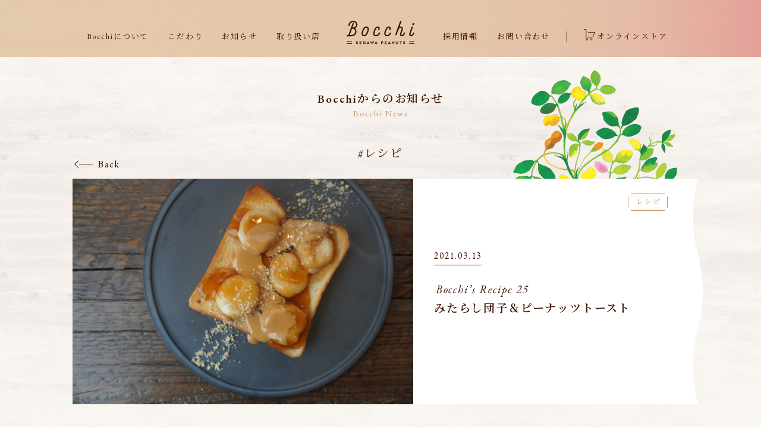

--- FILE ---
content_type: text/html; charset=UTF-8
request_url: https://bocchi-peanut.jp/letter/1443/
body_size: 9591
content:
<!doctype html>
<html lang="ja">
<head>
    <meta charset="utf-8">
    <meta http-equiv="content-language" content="ja">
    <meta http-equiv="X-UA-Compatible" content="IE=edge, chrome=1">
    <meta name="viewport" content="width=device-width">
    <meta name="format-detection" content="telephone=no">
    <link rel="shortcut icon" href="https://bocchi-peanut.jp/wp-content/themes/bocchi-peanut/assets/img/favicons/favicon.ico">
    <link rel="apple-touch-icon" href="https://bocchi-peanut.jp/wp-content/themes/bocchi-peanut/assets/img/favicons/apple-touch-icon.png">
    <link rel="icon" type="image/png" href="https://bocchi-peanut.jp/wp-content/themes/bocchi-peanut/assets/img/favicons/android-chrome-256x256.png">
    <link rel="stylesheet" href="https://bocchi-peanut.jp/wp-content/themes/bocchi-peanut/assets/css/main.css?v=2023030901">
    <link rel="stylesheet" href="https://bocchi-peanut.jp/wp-content/themes/bocchi-peanut/assets/css/content.css?v=2023030901">
    <script src="https://bocchi-peanut.jp/wp-content/themes/bocchi-peanut/assets/js/main.js?v=2023030901"></script>
    <title>Bocchi’s Recipe25~みたらし団子＆ピーナッツトースト~ | Bocchi PEANUT PASTE | ボッチ ピーナッツペースト | 千葉県産落花生の通販</title>

		<!-- All in One SEO 4.0.18 -->
		<link rel="canonical" href="https://bocchi-peanut.jp/letter/1443/" />
		<meta property="og:site_name" content="Bocchi PEANUT PASTE | ボッチ ピーナッツペースト | 千葉県産落花生の通販" />
		<meta property="og:type" content="article" />
		<meta property="og:title" content="Bocchi’s Recipe25~みたらし団子＆ピーナッツトースト~ | Bocchi PEANUT PASTE | ボッチ ピーナッツペースト | 千葉県産落花生の通販" />
		<meta property="og:url" content="https://bocchi-peanut.jp/letter/1443/" />
		<meta property="og:image" content="https://bocchi-peanut.jp/wp-content/uploads/2021/03/20210312-01-scaled.jpg" />
		<meta property="og:image:secure_url" content="https://bocchi-peanut.jp/wp-content/uploads/2021/03/20210312-01-scaled.jpg" />
		<meta property="og:image:width" content="2560" />
		<meta property="og:image:height" content="1707" />
		<meta property="article:published_time" content="2021-03-13T09:06:12Z" />
		<meta property="article:modified_time" content="2021-09-03T06:26:15Z" />
		<meta property="twitter:card" content="summary" />
		<meta property="twitter:domain" content="bocchi-peanut.jp" />
		<meta property="twitter:title" content="Bocchi’s Recipe25~みたらし団子＆ピーナッツトースト~ | Bocchi PEANUT PASTE | ボッチ ピーナッツペースト | 千葉県産落花生の通販" />
		<meta property="twitter:image" content="https://bocchi-peanut.jp/wp-content/uploads/2021/03/20210312-01-scaled.jpg" />
		<script type="application/ld+json" class="aioseo-schema">
			{"@context":"https:\/\/schema.org","@graph":[{"@type":"WebSite","@id":"https:\/\/bocchi-peanut.jp\/#website","url":"https:\/\/bocchi-peanut.jp\/","name":"Bocchi PEANUT PASTE | \u30dc\u30c3\u30c1 \u30d4\u30fc\u30ca\u30c3\u30c4\u30da\u30fc\u30b9\u30c8 | \u5343\u8449\u770c\u7523\u843d\u82b1\u751f\u306e\u901a\u8ca9","description":"\u30dc\u30c3\u30c1\u306f\u5951\u7d04\u8fb2\u5bb6\u306e\u307f\u306a\u3055\u3093\u3068\u4e39\u7cbe\u8fbc\u3081\u3066\u80b2\u3066\u3066\u304d\u305f\u843d\u82b1\u751f\u3092\u3001\u6700\u5f8c\u306f\u719f\u7df4\u306e\u8077\u4eba\u305f\u3061\u304c\u4e01\u5be7\u306b\u7119\u714e\u3002\u307f\u306a\u3055\u307e\u306e\u6bce\u65e5\u306b\u3001\u672c\u7269\u306e\u30d4\u30fc\u30ca\u30c3\u30c4\u306e\u5473\u3068\u9999\u308a\u3092\u304a\u5c4a\u3051\u3057\u3066\u3044\u307e\u3059\u3002\u30ae\u30d5\u30c8\u3084\u304a\u53d6\u308a\u5bc4\u305b\u3001\u304a\u3057\u3083\u308c\u306a\u30d1\u30c3\u30b1\u30fc\u30b8\u3067\u8d08\u308a\u7269\u306b\u3082\u3069\u3046\u305e\u3054\u5229\u7528\u304f\u3060\u3055\u3044\u3002","publisher":{"@id":"https:\/\/bocchi-peanut.jp\/#organization"}},{"@type":"Organization","@id":"https:\/\/bocchi-peanut.jp\/#organization","name":"Bocchi PEANUT PASTE | \u30dc\u30c3\u30c1 \u30d4\u30fc\u30ca\u30c3\u30c4\u30da\u30fc\u30b9\u30c8 | \u5343\u8449\u770c\u7523\u843d\u82b1\u751f\u306e\u901a\u8ca9","url":"https:\/\/bocchi-peanut.jp\/"},{"@type":"BreadcrumbList","@id":"https:\/\/bocchi-peanut.jp\/letter\/1443\/#breadcrumblist","itemListElement":[{"@type":"ListItem","@id":"https:\/\/bocchi-peanut.jp\/#listItem","position":"1","item":{"@id":"https:\/\/bocchi-peanut.jp\/#item","name":"\u30db\u30fc\u30e0","description":"\u30dc\u30c3\u30c1\u306f\u5951\u7d04\u8fb2\u5bb6\u306e\u307f\u306a\u3055\u3093\u3068\u4e39\u7cbe\u8fbc\u3081\u3066\u80b2\u3066\u3066\u304d\u305f\u843d\u82b1\u751f\u3092\u3001\u6700\u5f8c\u306f\u719f\u7df4\u306e\u8077\u4eba\u305f\u3061\u304c\u4e01\u5be7\u306b\u7119\u714e\u3002\u307f\u306a\u3055\u307e\u306e\u6bce\u65e5\u306b\u3001\u672c\u7269\u306e\u30d4\u30fc\u30ca\u30c3\u30c4\u306e\u5473\u3068\u9999\u308a\u3092\u304a\u5c4a\u3051\u3057\u3066\u3044\u307e\u3059\u3002\u30ae\u30d5\u30c8\u3084\u304a\u53d6\u308a\u5bc4\u305b\u3001\u304a\u3057\u3083\u308c\u306a\u30d1\u30c3\u30b1\u30fc\u30b8\u3067\u8d08\u308a\u7269\u306b\u3082\u3069\u3046\u305e\u3054\u5229\u7528\u304f\u3060\u3055\u3044\u3002","url":"https:\/\/bocchi-peanut.jp\/"}}]},{"@type":"Person","@id":"https:\/\/bocchi-peanut.jp\/letter\/author\/bocchi\/#author","url":"https:\/\/bocchi-peanut.jp\/letter\/author\/bocchi\/","name":"bocchi","image":{"@type":"ImageObject","@id":"https:\/\/bocchi-peanut.jp\/letter\/1443\/#authorImage","url":"https:\/\/secure.gravatar.com\/avatar\/609d6a34547f9b0650ff1dfd047edbe7ca99b2ba2a397c0761fe03908c8e4ba4?s=96&d=mm&r=g","width":"96","height":"96","caption":"bocchi"}},{"@type":"WebPage","@id":"https:\/\/bocchi-peanut.jp\/letter\/1443\/#webpage","url":"https:\/\/bocchi-peanut.jp\/letter\/1443\/","name":"Bocchi\u2019s Recipe25~\u307f\u305f\u3089\u3057\u56e3\u5b50\uff06\u30d4\u30fc\u30ca\u30c3\u30c4\u30c8\u30fc\u30b9\u30c8~ | Bocchi PEANUT PASTE | \u30dc\u30c3\u30c1 \u30d4\u30fc\u30ca\u30c3\u30c4\u30da\u30fc\u30b9\u30c8 | \u5343\u8449\u770c\u7523\u843d\u82b1\u751f\u306e\u901a\u8ca9","inLanguage":"ja","isPartOf":{"@id":"https:\/\/bocchi-peanut.jp\/#website"},"breadcrumb":{"@id":"https:\/\/bocchi-peanut.jp\/letter\/1443\/#breadcrumblist"},"author":"https:\/\/bocchi-peanut.jp\/letter\/1443\/#author","creator":"https:\/\/bocchi-peanut.jp\/letter\/1443\/#author","image":{"@type":"ImageObject","@id":"https:\/\/bocchi-peanut.jp\/#mainImage","url":"https:\/\/bocchi-peanut.jp\/wp-content\/uploads\/2021\/03\/20210312-01-scaled.jpg","width":"2560","height":"1707"},"primaryImageOfPage":{"@id":"https:\/\/bocchi-peanut.jp\/letter\/1443\/#mainImage"},"datePublished":"2021-03-13T09:06:12+09:00","dateModified":"2021-09-03T06:26:15+09:00"},{"@type":"Article","@id":"https:\/\/bocchi-peanut.jp\/letter\/1443\/#article","name":"Bocchi\u2019s Recipe25~\u307f\u305f\u3089\u3057\u56e3\u5b50\uff06\u30d4\u30fc\u30ca\u30c3\u30c4\u30c8\u30fc\u30b9\u30c8~ | Bocchi PEANUT PASTE | \u30dc\u30c3\u30c1 \u30d4\u30fc\u30ca\u30c3\u30c4\u30da\u30fc\u30b9\u30c8 | \u5343\u8449\u770c\u7523\u843d\u82b1\u751f\u306e\u901a\u8ca9","headline":"Bocchi\u2019s Recipe25~\u307f\u305f\u3089\u3057\u56e3\u5b50\uff06\u30d4\u30fc\u30ca\u30c3\u30c4\u30c8\u30fc\u30b9\u30c8~","author":{"@id":"https:\/\/bocchi-peanut.jp\/letter\/author\/bocchi\/#author"},"publisher":{"@id":"https:\/\/bocchi-peanut.jp\/#organization"},"datePublished":"2021-03-13T09:06:12+09:00","dateModified":"2021-09-03T06:26:15+09:00","articleSection":"\u30ec\u30b7\u30d4","mainEntityOfPage":{"@id":"https:\/\/bocchi-peanut.jp\/letter\/1443\/#webpage"},"isPartOf":{"@id":"https:\/\/bocchi-peanut.jp\/letter\/1443\/#webpage"},"image":{"@type":"ImageObject","@id":"https:\/\/bocchi-peanut.jp\/#articleImage","url":"https:\/\/bocchi-peanut.jp\/wp-content\/uploads\/2021\/03\/20210312-01-scaled.jpg","width":"2560","height":"1707"}}]}
		</script>
		<!-- All in One SEO -->

<link rel='dns-prefetch' href='//www.googletagmanager.com' />
<link rel='dns-prefetch' href='//www.google.com' />
<link rel="alternate" type="application/rss+xml" title="Bocchi PEANUT PASTE | ボッチ ピーナッツペースト | 千葉県産落花生の通販 &raquo; Bocchi’s Recipe25~みたらし団子＆ピーナッツトースト~ のコメントのフィード" href="https://bocchi-peanut.jp/letter/1443/feed/" />
<link rel="alternate" title="oEmbed (JSON)" type="application/json+oembed" href="https://bocchi-peanut.jp/wp-json/oembed/1.0/embed?url=https%3A%2F%2Fbocchi-peanut.jp%2Fletter%2F1443%2F" />
<link rel="alternate" title="oEmbed (XML)" type="text/xml+oembed" href="https://bocchi-peanut.jp/wp-json/oembed/1.0/embed?url=https%3A%2F%2Fbocchi-peanut.jp%2Fletter%2F1443%2F&#038;format=xml" />
<style id='wp-img-auto-sizes-contain-inline-css' type='text/css'>
img:is([sizes=auto i],[sizes^="auto," i]){contain-intrinsic-size:3000px 1500px}
/*# sourceURL=wp-img-auto-sizes-contain-inline-css */
</style>
<style id='classic-theme-styles-inline-css' type='text/css'>
/*! This file is auto-generated */
.wp-block-button__link{color:#fff;background-color:#32373c;border-radius:9999px;box-shadow:none;text-decoration:none;padding:calc(.667em + 2px) calc(1.333em + 2px);font-size:1.125em}.wp-block-file__button{background:#32373c;color:#fff;text-decoration:none}
/*# sourceURL=/wp-includes/css/classic-themes.min.css */
</style>
<link rel='stylesheet' id='contact-form-7-css' href='https://bocchi-peanut.jp/wp-content/plugins/contact-form-7/includes/css/styles.css?ver=5.4' type='text/css' media='all' />
<script type="text/javascript" src="https://www.googletagmanager.com/gtag/js?id=G-8P1DJ1QX45" id="ga4-gtag-js"></script>
<script type="text/javascript" id="ga4-gtag-js-after">
/* <![CDATA[ */
window.dataLayer = window.dataLayer || [];
function gtag(){dataLayer.push(arguments);}
gtag('js', new Date());
gtag('config', 'G-8P1DJ1QX45');
//# sourceURL=ga4-gtag-js-after
/* ]]> */
</script>
    <style id='wp-block-paragraph-inline-css' type='text/css'>
.is-small-text{font-size:.875em}.is-regular-text{font-size:1em}.is-large-text{font-size:2.25em}.is-larger-text{font-size:3em}.has-drop-cap:not(:focus):first-letter{float:left;font-size:8.4em;font-style:normal;font-weight:100;line-height:.68;margin:.05em .1em 0 0;text-transform:uppercase}body.rtl .has-drop-cap:not(:focus):first-letter{float:none;margin-left:.1em}p.has-drop-cap.has-background{overflow:hidden}:root :where(p.has-background){padding:1.25em 2.375em}:where(p.has-text-color:not(.has-link-color)) a{color:inherit}p.has-text-align-left[style*="writing-mode:vertical-lr"],p.has-text-align-right[style*="writing-mode:vertical-rl"]{rotate:180deg}
/*# sourceURL=https://bocchi-peanut.jp/wp-includes/blocks/paragraph/style.min.css */
</style>
<style id='global-styles-inline-css' type='text/css'>
:root{--wp--preset--aspect-ratio--square: 1;--wp--preset--aspect-ratio--4-3: 4/3;--wp--preset--aspect-ratio--3-4: 3/4;--wp--preset--aspect-ratio--3-2: 3/2;--wp--preset--aspect-ratio--2-3: 2/3;--wp--preset--aspect-ratio--16-9: 16/9;--wp--preset--aspect-ratio--9-16: 9/16;--wp--preset--color--black: #3f1300;--wp--preset--color--cyan-bluish-gray: #abb8c3;--wp--preset--color--white: #ffffff;--wp--preset--color--pale-pink: #f78da7;--wp--preset--color--vivid-red: #cf2e2e;--wp--preset--color--luminous-vivid-orange: #ff6900;--wp--preset--color--luminous-vivid-amber: #fcb900;--wp--preset--color--light-green-cyan: #7bdcb5;--wp--preset--color--vivid-green-cyan: #00d084;--wp--preset--color--pale-cyan-blue: #8ed1fc;--wp--preset--color--vivid-cyan-blue: #0693e3;--wp--preset--color--vivid-purple: #9b51e0;--wp--preset--color--beige: #c8975f;--wp--preset--color--red: #f2766d;--wp--preset--color--blue: #498dc8;--wp--preset--gradient--vivid-cyan-blue-to-vivid-purple: linear-gradient(135deg,rgb(6,147,227) 0%,rgb(155,81,224) 100%);--wp--preset--gradient--light-green-cyan-to-vivid-green-cyan: linear-gradient(135deg,rgb(122,220,180) 0%,rgb(0,208,130) 100%);--wp--preset--gradient--luminous-vivid-amber-to-luminous-vivid-orange: linear-gradient(135deg,rgb(252,185,0) 0%,rgb(255,105,0) 100%);--wp--preset--gradient--luminous-vivid-orange-to-vivid-red: linear-gradient(135deg,rgb(255,105,0) 0%,rgb(207,46,46) 100%);--wp--preset--gradient--very-light-gray-to-cyan-bluish-gray: linear-gradient(135deg,rgb(238,238,238) 0%,rgb(169,184,195) 100%);--wp--preset--gradient--cool-to-warm-spectrum: linear-gradient(135deg,rgb(74,234,220) 0%,rgb(151,120,209) 20%,rgb(207,42,186) 40%,rgb(238,44,130) 60%,rgb(251,105,98) 80%,rgb(254,248,76) 100%);--wp--preset--gradient--blush-light-purple: linear-gradient(135deg,rgb(255,206,236) 0%,rgb(152,150,240) 100%);--wp--preset--gradient--blush-bordeaux: linear-gradient(135deg,rgb(254,205,165) 0%,rgb(254,45,45) 50%,rgb(107,0,62) 100%);--wp--preset--gradient--luminous-dusk: linear-gradient(135deg,rgb(255,203,112) 0%,rgb(199,81,192) 50%,rgb(65,88,208) 100%);--wp--preset--gradient--pale-ocean: linear-gradient(135deg,rgb(255,245,203) 0%,rgb(182,227,212) 50%,rgb(51,167,181) 100%);--wp--preset--gradient--electric-grass: linear-gradient(135deg,rgb(202,248,128) 0%,rgb(113,206,126) 100%);--wp--preset--gradient--midnight: linear-gradient(135deg,rgb(2,3,129) 0%,rgb(40,116,252) 100%);--wp--preset--font-size--small: 13px;--wp--preset--font-size--medium: 20px;--wp--preset--font-size--large: 36px;--wp--preset--font-size--x-large: 42px;--wp--preset--spacing--20: 0.44rem;--wp--preset--spacing--30: 0.67rem;--wp--preset--spacing--40: 1rem;--wp--preset--spacing--50: 1.5rem;--wp--preset--spacing--60: 2.25rem;--wp--preset--spacing--70: 3.38rem;--wp--preset--spacing--80: 5.06rem;--wp--preset--shadow--natural: 6px 6px 9px rgba(0, 0, 0, 0.2);--wp--preset--shadow--deep: 12px 12px 50px rgba(0, 0, 0, 0.4);--wp--preset--shadow--sharp: 6px 6px 0px rgba(0, 0, 0, 0.2);--wp--preset--shadow--outlined: 6px 6px 0px -3px rgb(255, 255, 255), 6px 6px rgb(0, 0, 0);--wp--preset--shadow--crisp: 6px 6px 0px rgb(0, 0, 0);}:where(.is-layout-flex){gap: 0.5em;}:where(.is-layout-grid){gap: 0.5em;}body .is-layout-flex{display: flex;}.is-layout-flex{flex-wrap: wrap;align-items: center;}.is-layout-flex > :is(*, div){margin: 0;}body .is-layout-grid{display: grid;}.is-layout-grid > :is(*, div){margin: 0;}:where(.wp-block-columns.is-layout-flex){gap: 2em;}:where(.wp-block-columns.is-layout-grid){gap: 2em;}:where(.wp-block-post-template.is-layout-flex){gap: 1.25em;}:where(.wp-block-post-template.is-layout-grid){gap: 1.25em;}.has-black-color{color: var(--wp--preset--color--black) !important;}.has-cyan-bluish-gray-color{color: var(--wp--preset--color--cyan-bluish-gray) !important;}.has-white-color{color: var(--wp--preset--color--white) !important;}.has-pale-pink-color{color: var(--wp--preset--color--pale-pink) !important;}.has-vivid-red-color{color: var(--wp--preset--color--vivid-red) !important;}.has-luminous-vivid-orange-color{color: var(--wp--preset--color--luminous-vivid-orange) !important;}.has-luminous-vivid-amber-color{color: var(--wp--preset--color--luminous-vivid-amber) !important;}.has-light-green-cyan-color{color: var(--wp--preset--color--light-green-cyan) !important;}.has-vivid-green-cyan-color{color: var(--wp--preset--color--vivid-green-cyan) !important;}.has-pale-cyan-blue-color{color: var(--wp--preset--color--pale-cyan-blue) !important;}.has-vivid-cyan-blue-color{color: var(--wp--preset--color--vivid-cyan-blue) !important;}.has-vivid-purple-color{color: var(--wp--preset--color--vivid-purple) !important;}.has-black-background-color{background-color: var(--wp--preset--color--black) !important;}.has-cyan-bluish-gray-background-color{background-color: var(--wp--preset--color--cyan-bluish-gray) !important;}.has-white-background-color{background-color: var(--wp--preset--color--white) !important;}.has-pale-pink-background-color{background-color: var(--wp--preset--color--pale-pink) !important;}.has-vivid-red-background-color{background-color: var(--wp--preset--color--vivid-red) !important;}.has-luminous-vivid-orange-background-color{background-color: var(--wp--preset--color--luminous-vivid-orange) !important;}.has-luminous-vivid-amber-background-color{background-color: var(--wp--preset--color--luminous-vivid-amber) !important;}.has-light-green-cyan-background-color{background-color: var(--wp--preset--color--light-green-cyan) !important;}.has-vivid-green-cyan-background-color{background-color: var(--wp--preset--color--vivid-green-cyan) !important;}.has-pale-cyan-blue-background-color{background-color: var(--wp--preset--color--pale-cyan-blue) !important;}.has-vivid-cyan-blue-background-color{background-color: var(--wp--preset--color--vivid-cyan-blue) !important;}.has-vivid-purple-background-color{background-color: var(--wp--preset--color--vivid-purple) !important;}.has-black-border-color{border-color: var(--wp--preset--color--black) !important;}.has-cyan-bluish-gray-border-color{border-color: var(--wp--preset--color--cyan-bluish-gray) !important;}.has-white-border-color{border-color: var(--wp--preset--color--white) !important;}.has-pale-pink-border-color{border-color: var(--wp--preset--color--pale-pink) !important;}.has-vivid-red-border-color{border-color: var(--wp--preset--color--vivid-red) !important;}.has-luminous-vivid-orange-border-color{border-color: var(--wp--preset--color--luminous-vivid-orange) !important;}.has-luminous-vivid-amber-border-color{border-color: var(--wp--preset--color--luminous-vivid-amber) !important;}.has-light-green-cyan-border-color{border-color: var(--wp--preset--color--light-green-cyan) !important;}.has-vivid-green-cyan-border-color{border-color: var(--wp--preset--color--vivid-green-cyan) !important;}.has-pale-cyan-blue-border-color{border-color: var(--wp--preset--color--pale-cyan-blue) !important;}.has-vivid-cyan-blue-border-color{border-color: var(--wp--preset--color--vivid-cyan-blue) !important;}.has-vivid-purple-border-color{border-color: var(--wp--preset--color--vivid-purple) !important;}.has-vivid-cyan-blue-to-vivid-purple-gradient-background{background: var(--wp--preset--gradient--vivid-cyan-blue-to-vivid-purple) !important;}.has-light-green-cyan-to-vivid-green-cyan-gradient-background{background: var(--wp--preset--gradient--light-green-cyan-to-vivid-green-cyan) !important;}.has-luminous-vivid-amber-to-luminous-vivid-orange-gradient-background{background: var(--wp--preset--gradient--luminous-vivid-amber-to-luminous-vivid-orange) !important;}.has-luminous-vivid-orange-to-vivid-red-gradient-background{background: var(--wp--preset--gradient--luminous-vivid-orange-to-vivid-red) !important;}.has-very-light-gray-to-cyan-bluish-gray-gradient-background{background: var(--wp--preset--gradient--very-light-gray-to-cyan-bluish-gray) !important;}.has-cool-to-warm-spectrum-gradient-background{background: var(--wp--preset--gradient--cool-to-warm-spectrum) !important;}.has-blush-light-purple-gradient-background{background: var(--wp--preset--gradient--blush-light-purple) !important;}.has-blush-bordeaux-gradient-background{background: var(--wp--preset--gradient--blush-bordeaux) !important;}.has-luminous-dusk-gradient-background{background: var(--wp--preset--gradient--luminous-dusk) !important;}.has-pale-ocean-gradient-background{background: var(--wp--preset--gradient--pale-ocean) !important;}.has-electric-grass-gradient-background{background: var(--wp--preset--gradient--electric-grass) !important;}.has-midnight-gradient-background{background: var(--wp--preset--gradient--midnight) !important;}.has-small-font-size{font-size: var(--wp--preset--font-size--small) !important;}.has-medium-font-size{font-size: var(--wp--preset--font-size--medium) !important;}.has-large-font-size{font-size: var(--wp--preset--font-size--large) !important;}.has-x-large-font-size{font-size: var(--wp--preset--font-size--x-large) !important;}
/*# sourceURL=global-styles-inline-css */
</style>
</head>

<body id="page-news" class="single">
<div id="wrapper">

    <div id="loading"></div>

    <header id="header">
        <div class="inner">
            <div class="site-title-sp">
                <a href="/"><img src="https://bocchi-peanut.jp/wp-content/themes/bocchi-peanut/assets/img/common/site-title.svg" alt="Bocchi PEANUT PASTE" /></a>
            </div>
            <div id="nav-cart">
                <a href="https://bocchi-peanut.shop-pro.jp/">Store</a>
            </div>
            <div id="nav-open">
                <div class="open"></div>
                <div class="close"></div>
            </div>
            <div id="nav-drawer">
                <div class="inner">
                    <div id="site-title">
                        <a href="/">
                            <img class="logo-pc" src="https://bocchi-peanut.jp/wp-content/themes/bocchi-peanut/assets/img/common/site-title.svg" alt="Bocchi PEANUT PASTE" />
                            <img class="logo-sp" src="https://bocchi-peanut.jp/wp-content/themes/bocchi-peanut/assets/img/common/logo-nav-sp.png" alt="Bocchi PEANUT PASTE" />
                        </a>
                    </div>
                                        <ul class="nav-list">
                        <li><a href="/about/">Bocchiについて</a></li>
                        <li><a href="/policy/">こだわり</a></li>
                        <li><a href="/letter/">お知らせ</a></li>
                        <li><a href="/stockist/">取り扱い店</a></li>
                        <li><a href="/recruit/">採用情報</a></li>
                        <li><a href="/contact/">お問い合わせ</a></li>
                        <li class="cart"><a href="https://bocchi-peanut.shop-pro.jp/">オンラインストア</a></li>
                    </ul>
                    <ul class="sns-list">
                        <li><a href="/about/#section-company">会社概要</a></li>
                        <li><a href="https://www.instagram.com/bocchi_peanuts/" target="_blank" rel="noopener noreferrer"><span class="icon-instagram"></span>Instagram</a></li>
                        <li><a href="https://www.facebook.com/Bocchi-703775753077707/" target="_blank" rel="noopener noreferrer"><span class="icon-facebook"></span>Facebook</a></li>
                    </ul>
                </div>
            </div>
        </div>
    </header>

        <div id="page-header">
            </div>
    
    <div id="body">
        <div class="inner">
                    <section id="section-letter-single" class="section">
            <div class="inner">
                <div class="section-title fadein">
                    <div class="title">Bocchiからのお知らせ</div>
                    <div class="en">Bocchi News</div>
                </div>
                <div class="category-title fadein">#レシピ</div>
                <div class="back fadein"><a href="/letter/">Back</a></div>

                <div class="post-header">
                    <div class="thumb fadein">
                        <div class="img" style="background-image:url(https://bocchi-peanut.jp/wp-content/uploads/2021/03/20210312-01-1360x900.jpg)"></div>
                    </div>
                    <div class="text fadein">
                        <div class="text-inner">
                            <div class="post-meta">
                                <div class="date">2021.03.13</div>
                                <div class="cat"><a href="https://bocchi-peanut.jp/letter/category/recipe/"><span>レシピ</span></a></div>
                            </div>
                            <h1 class="title"><div class="recipe-no">Bocchi’s Recipe 25</div>みたらし団子＆ピーナッツトースト</h1>
                        </div>
                    </div>
                    <div class="illust fadein"><img src="https://bocchi-peanut.jp/wp-content/themes/bocchi-peanut/assets/img/letter/letter-illust-02.png" alt="" /></div>
                </div>
                
                <div class="content fadein">
                    
<p>ピーナッツペースト&#x2716;食パン<br>アレンジは無限大♪</p>



<p>＜材料＞1人分<br>・食パン　１枚<br>・バター　適量<br>・市販のみたらし団子　1本<br>・Bocchi畑で採れたピーナツペースト〈砂糖不使用〉　適量<br>・千葉県産落花生パウダー　適量</p>



<p>＜つくり方＞<br>１、食パンの全面にバターを塗り広げ、串から外したみたらし団子を乗せ、オーブントースターで焼く。このとき、みたらしのタレを残しておく。<br>２、食パンがこんがりと色づき、団子があたたかくなったら、残しておいたみたらしのタレ、ピーナッツペースト、落花生パウダーをかけていただく。</p>



<p>このレシピに使った「Bocchi畑で採れたピーナッツペースト〈砂糖不使用〉」「千葉県産落花生パウダー」は<br>下記リンクよりお買い求めいただけます。</p>



<p><a href="https://bocchi-peanut.shop-pro.jp/?pid=88606157">https://bocchi-peanut.shop-pro.jp/?pid=88606157</a><br><a href="https://bocchi-peanut.shop-pro.jp/?pid=136007479">https://bocchi-peanut.shop-pro.jp/?pid=136007479</a></p>
                </div>
                <div class="share fadein">
                    <ul class="share-list">
                        <li>SHARE :</li>
                        <li><a class="facebook" href="http://www.facebook.com/share.php?u=https://bocchi-peanut.jp/letter/1443/" target="_blank" rel="nofollow noopener">Facebook</a></li>
                        <li><a class="twitter" href="https://twitter.com/share?url=https://bocchi-peanut.jp/letter/1443/&text=Bocchi’s Recipe25~みたらし団子＆ピーナッツトースト~" target="_blank" rel="nofollow noopener">Twitter</a></li>
                        <li><a class="line" href="https://social-plugins.line.me/lineit/share?url=https://bocchi-peanut.jp/letter/1443/" target="_blank" rel="nofollow noopener">LINE</a></li>
                    </ul>
                </div>
                <ul class="category-list fadein">
                    <li><a href="/letter/">すべて</a></li>
                                                            <li><a href="https://bocchi-peanut.jp/letter/category/recipe/">レシピ</a></li>
                                        <li><a href="https://bocchi-peanut.jp/letter/category/products/">商品のこと</a></li>
                                        <li><a href="https://bocchi-peanut.jp/letter/category/events/">イベント</a></li>
                                        <li><a href="https://bocchi-peanut.jp/letter/category/press/">掲載情報</a></li>
                                        <li><a href="https://bocchi-peanut.jp/letter/category/interview/">インタビュー</a></li>
                                        <li><a href="https://bocchi-peanut.jp/letter/category/field/">畑のこと</a></li>
                                        <li><a href="https://bocchi-peanut.jp/letter/category/info/">お知らせ</a></li>
                                        <li><a href="https://bocchi-peanut.jp/letter/category/%e3%81%8a%e3%81%84%e3%81%97%e3%81%95%e3%81%ae%e3%81%b2%e3%81%bf%e3%81%a4/">おいしさのひみつ</a></li>
                                        <li><a href="https://bocchi-peanut.jp/letter/category/shop/">Bocchi concept shop</a></li>
                                    </ul>
                <ul class="category-list fadein">
                    	<li><a href='https://bocchi-peanut.jp/letter/date/2026/'>2026</a></li>
	<li><a href='https://bocchi-peanut.jp/letter/date/2025/'>2025</a></li>
	<li><a href='https://bocchi-peanut.jp/letter/date/2024/'>2024</a></li>
	<li><a href='https://bocchi-peanut.jp/letter/date/2023/'>2023</a></li>
	<li><a href='https://bocchi-peanut.jp/letter/date/2022/'>2022</a></li>
	<li><a href='https://bocchi-peanut.jp/letter/date/2021/'>2021</a></li>
	<li><a href='https://bocchi-peanut.jp/letter/date/2020/'>2020</a></li>
	<li><a href='https://bocchi-peanut.jp/letter/date/2019/'>2019</a></li>
	<li><a href='https://bocchi-peanut.jp/letter/date/2018/'>2018</a></li>
	<li><a href='https://bocchi-peanut.jp/letter/date/2017/'>2017</a></li>
	<li><a href='https://bocchi-peanut.jp/letter/date/2016/'>2016</a></li>
	<li><a href='https://bocchi-peanut.jp/letter/date/2015/'>2015</a></li>
                </ul>
                <ul class="pager fadein">
	<li class="prev"><a href="https://bocchi-peanut.jp/letter/1421/" rel="prev">Old</a></li>
	<li class="next"><a href="https://bocchi-peanut.jp/letter/954/" rel="next">New</a></li>
</ul>
            </div>
        </section>

            <section id="section-recommend" class="section">
    <div class="inner fadein">
        <div class="border">
            <h2 class="section-title">
                <div class="title">Bocchiのオススメ商品</div>
                <div class="en">Recommend</div>
            </h2>

            <ul class="item-list">
                <li class="item">
                    <a href="https://bocchi-peanut.shop-pro.jp/?pid=88606157">
                        <div class="thumb">
                            <img src="https://bocchi-peanut.jp/wp-content/themes/bocchi-peanut/assets/img/common/recommend-item-paste.jpg" alt="" />
                        </div>
                        <div class="text">
                            <div class="title">
                                畑で採れたピーナッツペースト
                            </div>
                            <p>こだわったのは、そのなめらかな舌触り。加糖タイプ、粒入りタイプも。</p>
                            <div class="price">
								<span>価格</span>1,200円（税込1,296円）
                            </div>
                        </div>
                    </a>
                </li>
                <li class="item">
                    <a href="https://bocchi-peanut.shop-pro.jp/?pid=136007479">
                        <div class="thumb">
                            <img src="https://bocchi-peanut.jp/wp-content/themes/bocchi-peanut/assets/img/common/recommend-item-powder.jpg" alt="" />
                        </div>
                        <div class="text">
                            <div class="title">
                                千葉県産落花生パウダー
                            </div>
                            <p>料理やお菓子にひとつまみ。ぐっとコクが引き立つ隠し味。栄養価も抜群！</p>
                            <div class="price">
								<span>価格</span>500円（税込540円）
                            </div>
                        </div>
                    </a>
                </li>
                <li class="item">
                    <a href="https://bocchi-peanut.shop-pro.jp/?pid=102191005">
                        <div class="thumb">
                            <img src="https://bocchi-peanut.jp/wp-content/themes/bocchi-peanut/assets/img/common/recommend-item-peanuts.jpg" alt="" />
                        </div>
                        <div class="text">
                            <div class="title">
                                千葉県産からつき落花生
                            </div>
                            <p>“まんま”の風味がギュっと詰まった、Bocchiのルーツ。究極にシンプルな一品。</p>
                            <div class="price">
								<span>価格</span>500円（税込540円）
                            </div>
                        </div>
                    </a>
                </li>
            </ul>

            <div class="more"><a href="https://bocchi-peanut.shop-pro.jp/">商品購入は<div class="icon-cart">
<svg xmlns="http://www.w3.org/2000/svg" viewBox="0 0 18.57 19.004">
  <g>
    <polyline class="line" points="0 0.5 3.242 0.5 3.242 13.468 14.589 13.468 17.831 5.363 6.484 5.363"/>
    <circle class="line" cx="4.56" cy="17.088" r="1.416"/>
    <circle class="line" cx="11.863" cy="17.088" r="1.416"/>
  </g>
</svg>
</div>
オンラインストアから</a></div>
        </div>
    </div>
</section>

        </div><!-- .inner -->
    </div><!-- #body -->

    <footer id="footer">
        <div class="inner">
            <div class="footer-visual">
                <div class="logo fadein"></div>
                <div class="thumb" style="background-image:url(https://bocchi-peanut.jp/wp-content/themes/bocchi-peanut/assets/img/common/footer-visual.jpg)"></div>
            </div>
            <div class="footer-nav">
                <div class="footer-nav-inner fadein">
                                        <ul class="nav-list">
                        <li><a href="/about/">Bocchiについて</a></li>
                        <li><a href="/policy/">Bocchiのこだわり</a></li>
                        <li><a href="/letter/">Bocchiからのお知らせ</a></li>
                        <li><a href="/stockist/">取り扱い店</a></li>
                        <li><a href="/recruit/">採用情報</a></li>
                        <li><a href="/contact/">お問い合わせ</a></li>
                    </ul>
                    <ul class="nav-list">
                        <li class="cart"><a href="https://bocchi-peanut.shop-pro.jp/">オンラインストア</a></li>
                        <li><a href="https://bocchi-peanut.shop-pro.jp/?mode=sk#info">特定商取引法に基づく表記</a></li>
                        <li><a href="https://bocchi-peanut.shop-pro.jp/?mode=sk#payment">お支払い方法について</a></li>
                        <li><a href="https://bocchi-peanut.shop-pro.jp/?mode=sk">配送方法・送料について</a></li>
                        <li><a href="https://bocchi-peanut.shop-pro.jp/?mode=privacy">プライバシーポリシー</a></li>
                        <li><a href="/about/#section-company">会社概要</a></li>
                    </ul>
                    <ul class="sns-list">
                        <li><a href="https://www.instagram.com/bocchi_peanuts/" target="_blank" rel="noopener noreferrer"><span class="icon-instagram"></span>Instagram</a></li>
                        <li><a href="https://www.facebook.com/Bocchi-703775753077707/" target="_blank" rel="noopener noreferrer"><span class="icon-facebook"></span>Facebook</a></li>
                    </ul>
                </div>
            </div>
        </div>
        <div class="copyright">
            <div class="copyright-inner fadein">
                <span><a href="/about/#section-company">会社概要</a></span>
                <span>Made in Asahi, CHIBA Japan.</span>
                <span>Bocchi - SEGAWA PEANUTS all right reserved.</span>
            </div>
        </div>
    </footer>

<div id="clippath">
<svg width="0" height="0" style="position: absolute; top: 0; left: 0;">
<clipPath id="clippath-wave-r">
<path d="M645,214.823c0-70.754-18.4-70.754-18.4-141.509,0-37.082,5.056-54.73,9.868-73.314H0V430H636.551c-4.838-18.712-9.956-36.349-9.956-73.661C626.6,285.581,645,285.581,645,214.823Z"/>
</clipPath>
</svg><svg width="0" height="0" style="position: absolute; top: 0; left: 0;">
<clipPath id="clippath-wave-l">
<path d="M0,215.177c0,70.754,18.66,70.754,18.66,141.509,0,37.082-5.126,54.73-10,73.314H645V0H8.566c4.9,18.712,10.094,36.349,10.094,73.661C18.66,144.419,0,144.419,0,215.177Z"/>
</clipPath>
</svg></div></div><!-- #wrapper -->
<script type="speculationrules">
{"prefetch":[{"source":"document","where":{"and":[{"href_matches":"/*"},{"not":{"href_matches":["/wp-*.php","/wp-admin/*","/wp-content/uploads/*","/wp-content/*","/wp-content/plugins/*","/wp-content/themes/bocchi-peanut/*","/*\\?(.+)"]}},{"not":{"selector_matches":"a[rel~=\"nofollow\"]"}},{"not":{"selector_matches":".no-prefetch, .no-prefetch a"}}]},"eagerness":"conservative"}]}
</script>
<script type="text/javascript" src="https://bocchi-peanut.jp/wp-includes/js/dist/hooks.min.js?ver=dd5603f07f9220ed27f1" id="wp-hooks-js"></script>
<script type="text/javascript" src="https://bocchi-peanut.jp/wp-includes/js/dist/i18n.min.js?ver=c26c3dc7bed366793375" id="wp-i18n-js"></script>
<script type="text/javascript" id="wp-i18n-js-after">
/* <![CDATA[ */
wp.i18n.setLocaleData( { 'text direction\u0004ltr': [ 'ltr' ] } );
//# sourceURL=wp-i18n-js-after
/* ]]> */
</script>
<script type="text/javascript" src="https://bocchi-peanut.jp/wp-includes/js/dist/url.min.js?ver=9e178c9516d1222dc834" id="wp-url-js"></script>
<script type="text/javascript" id="wp-api-fetch-js-translations">
/* <![CDATA[ */
( function( domain, translations ) {
	var localeData = translations.locale_data[ domain ] || translations.locale_data.messages;
	localeData[""].domain = domain;
	wp.i18n.setLocaleData( localeData, domain );
} )( "default", {"translation-revision-date":"2025-11-28 11:59:02+0000","generator":"GlotPress\/4.0.3","domain":"messages","locale_data":{"messages":{"":{"domain":"messages","plural-forms":"nplurals=1; plural=0;","lang":"ja_JP"},"Could not get a valid response from the server.":["\u30b5\u30fc\u30d0\u30fc\u304b\u3089\u6b63\u3057\u3044\u5fdc\u7b54\u304c\u3042\u308a\u307e\u305b\u3093\u3067\u3057\u305f\u3002"],"Unable to connect. Please check your Internet connection.":["\u63a5\u7d9a\u3067\u304d\u307e\u305b\u3093\u3002\u30a4\u30f3\u30bf\u30fc\u30cd\u30c3\u30c8\u63a5\u7d9a\u3092\u78ba\u8a8d\u3057\u3066\u304f\u3060\u3055\u3044\u3002"],"Media upload failed. If this is a photo or a large image, please scale it down and try again.":["\u30e1\u30c7\u30a3\u30a2\u306e\u30a2\u30c3\u30d7\u30ed\u30fc\u30c9\u306b\u5931\u6557\u3057\u307e\u3057\u305f\u3002 \u5199\u771f\u307e\u305f\u306f\u5927\u304d\u306a\u753b\u50cf\u306e\u5834\u5408\u306f\u3001\u7e2e\u5c0f\u3057\u3066\u3082\u3046\u4e00\u5ea6\u304a\u8a66\u3057\u304f\u3060\u3055\u3044\u3002"],"The response is not a valid JSON response.":["\u8fd4\u7b54\u304c\u6b63\u3057\u3044 JSON \u30ec\u30b9\u30dd\u30f3\u30b9\u3067\u306f\u3042\u308a\u307e\u305b\u3093\u3002"]}},"comment":{"reference":"wp-includes\/js\/dist\/api-fetch.js"}} );
//# sourceURL=wp-api-fetch-js-translations
/* ]]> */
</script>
<script type="text/javascript" src="https://bocchi-peanut.jp/wp-includes/js/dist/api-fetch.min.js?ver=3a4d9af2b423048b0dee" id="wp-api-fetch-js"></script>
<script type="text/javascript" id="wp-api-fetch-js-after">
/* <![CDATA[ */
wp.apiFetch.use( wp.apiFetch.createRootURLMiddleware( "https://bocchi-peanut.jp/wp-json/" ) );
wp.apiFetch.nonceMiddleware = wp.apiFetch.createNonceMiddleware( "3a7cd8f71f" );
wp.apiFetch.use( wp.apiFetch.nonceMiddleware );
wp.apiFetch.use( wp.apiFetch.mediaUploadMiddleware );
wp.apiFetch.nonceEndpoint = "https://bocchi-peanut.jp/wp-admin/admin-ajax.php?action=rest-nonce";
//# sourceURL=wp-api-fetch-js-after
/* ]]> */
</script>
<script type="text/javascript" src="https://bocchi-peanut.jp/wp-includes/js/dist/vendor/wp-polyfill.min.js?ver=3.15.0" id="wp-polyfill-js"></script>
<script type="text/javascript" id="contact-form-7-js-extra">
/* <![CDATA[ */
var wpcf7 = [];
//# sourceURL=contact-form-7-js-extra
/* ]]> */
</script>
<script type="text/javascript" src="https://bocchi-peanut.jp/wp-content/plugins/contact-form-7/includes/js/index.js?ver=5.4" id="contact-form-7-js"></script>
<script type="text/javascript" src="https://www.google.com/recaptcha/api.js?render=6LcTq40aAAAAANDGsoqN8f1CprNBE_vRVq6ED8_s&amp;ver=3.0" id="google-recaptcha-js"></script>
<script type="text/javascript" id="wpcf7-recaptcha-js-extra">
/* <![CDATA[ */
var wpcf7_recaptcha = {"sitekey":"6LcTq40aAAAAANDGsoqN8f1CprNBE_vRVq6ED8_s","actions":{"homepage":"homepage","contactform":"contactform"}};
//# sourceURL=wpcf7-recaptcha-js-extra
/* ]]> */
</script>
<script type="text/javascript" src="https://bocchi-peanut.jp/wp-content/plugins/contact-form-7/modules/recaptcha/index.js?ver=5.4" id="wpcf7-recaptcha-js"></script>
</body>
</html>


--- FILE ---
content_type: text/html; charset=utf-8
request_url: https://www.google.com/recaptcha/api2/anchor?ar=1&k=6LcTq40aAAAAANDGsoqN8f1CprNBE_vRVq6ED8_s&co=aHR0cHM6Ly9ib2NjaGktcGVhbnV0LmpwOjQ0Mw..&hl=en&v=PoyoqOPhxBO7pBk68S4YbpHZ&size=invisible&anchor-ms=20000&execute-ms=30000&cb=pftp6ejvijxp
body_size: 48759
content:
<!DOCTYPE HTML><html dir="ltr" lang="en"><head><meta http-equiv="Content-Type" content="text/html; charset=UTF-8">
<meta http-equiv="X-UA-Compatible" content="IE=edge">
<title>reCAPTCHA</title>
<style type="text/css">
/* cyrillic-ext */
@font-face {
  font-family: 'Roboto';
  font-style: normal;
  font-weight: 400;
  font-stretch: 100%;
  src: url(//fonts.gstatic.com/s/roboto/v48/KFO7CnqEu92Fr1ME7kSn66aGLdTylUAMa3GUBHMdazTgWw.woff2) format('woff2');
  unicode-range: U+0460-052F, U+1C80-1C8A, U+20B4, U+2DE0-2DFF, U+A640-A69F, U+FE2E-FE2F;
}
/* cyrillic */
@font-face {
  font-family: 'Roboto';
  font-style: normal;
  font-weight: 400;
  font-stretch: 100%;
  src: url(//fonts.gstatic.com/s/roboto/v48/KFO7CnqEu92Fr1ME7kSn66aGLdTylUAMa3iUBHMdazTgWw.woff2) format('woff2');
  unicode-range: U+0301, U+0400-045F, U+0490-0491, U+04B0-04B1, U+2116;
}
/* greek-ext */
@font-face {
  font-family: 'Roboto';
  font-style: normal;
  font-weight: 400;
  font-stretch: 100%;
  src: url(//fonts.gstatic.com/s/roboto/v48/KFO7CnqEu92Fr1ME7kSn66aGLdTylUAMa3CUBHMdazTgWw.woff2) format('woff2');
  unicode-range: U+1F00-1FFF;
}
/* greek */
@font-face {
  font-family: 'Roboto';
  font-style: normal;
  font-weight: 400;
  font-stretch: 100%;
  src: url(//fonts.gstatic.com/s/roboto/v48/KFO7CnqEu92Fr1ME7kSn66aGLdTylUAMa3-UBHMdazTgWw.woff2) format('woff2');
  unicode-range: U+0370-0377, U+037A-037F, U+0384-038A, U+038C, U+038E-03A1, U+03A3-03FF;
}
/* math */
@font-face {
  font-family: 'Roboto';
  font-style: normal;
  font-weight: 400;
  font-stretch: 100%;
  src: url(//fonts.gstatic.com/s/roboto/v48/KFO7CnqEu92Fr1ME7kSn66aGLdTylUAMawCUBHMdazTgWw.woff2) format('woff2');
  unicode-range: U+0302-0303, U+0305, U+0307-0308, U+0310, U+0312, U+0315, U+031A, U+0326-0327, U+032C, U+032F-0330, U+0332-0333, U+0338, U+033A, U+0346, U+034D, U+0391-03A1, U+03A3-03A9, U+03B1-03C9, U+03D1, U+03D5-03D6, U+03F0-03F1, U+03F4-03F5, U+2016-2017, U+2034-2038, U+203C, U+2040, U+2043, U+2047, U+2050, U+2057, U+205F, U+2070-2071, U+2074-208E, U+2090-209C, U+20D0-20DC, U+20E1, U+20E5-20EF, U+2100-2112, U+2114-2115, U+2117-2121, U+2123-214F, U+2190, U+2192, U+2194-21AE, U+21B0-21E5, U+21F1-21F2, U+21F4-2211, U+2213-2214, U+2216-22FF, U+2308-230B, U+2310, U+2319, U+231C-2321, U+2336-237A, U+237C, U+2395, U+239B-23B7, U+23D0, U+23DC-23E1, U+2474-2475, U+25AF, U+25B3, U+25B7, U+25BD, U+25C1, U+25CA, U+25CC, U+25FB, U+266D-266F, U+27C0-27FF, U+2900-2AFF, U+2B0E-2B11, U+2B30-2B4C, U+2BFE, U+3030, U+FF5B, U+FF5D, U+1D400-1D7FF, U+1EE00-1EEFF;
}
/* symbols */
@font-face {
  font-family: 'Roboto';
  font-style: normal;
  font-weight: 400;
  font-stretch: 100%;
  src: url(//fonts.gstatic.com/s/roboto/v48/KFO7CnqEu92Fr1ME7kSn66aGLdTylUAMaxKUBHMdazTgWw.woff2) format('woff2');
  unicode-range: U+0001-000C, U+000E-001F, U+007F-009F, U+20DD-20E0, U+20E2-20E4, U+2150-218F, U+2190, U+2192, U+2194-2199, U+21AF, U+21E6-21F0, U+21F3, U+2218-2219, U+2299, U+22C4-22C6, U+2300-243F, U+2440-244A, U+2460-24FF, U+25A0-27BF, U+2800-28FF, U+2921-2922, U+2981, U+29BF, U+29EB, U+2B00-2BFF, U+4DC0-4DFF, U+FFF9-FFFB, U+10140-1018E, U+10190-1019C, U+101A0, U+101D0-101FD, U+102E0-102FB, U+10E60-10E7E, U+1D2C0-1D2D3, U+1D2E0-1D37F, U+1F000-1F0FF, U+1F100-1F1AD, U+1F1E6-1F1FF, U+1F30D-1F30F, U+1F315, U+1F31C, U+1F31E, U+1F320-1F32C, U+1F336, U+1F378, U+1F37D, U+1F382, U+1F393-1F39F, U+1F3A7-1F3A8, U+1F3AC-1F3AF, U+1F3C2, U+1F3C4-1F3C6, U+1F3CA-1F3CE, U+1F3D4-1F3E0, U+1F3ED, U+1F3F1-1F3F3, U+1F3F5-1F3F7, U+1F408, U+1F415, U+1F41F, U+1F426, U+1F43F, U+1F441-1F442, U+1F444, U+1F446-1F449, U+1F44C-1F44E, U+1F453, U+1F46A, U+1F47D, U+1F4A3, U+1F4B0, U+1F4B3, U+1F4B9, U+1F4BB, U+1F4BF, U+1F4C8-1F4CB, U+1F4D6, U+1F4DA, U+1F4DF, U+1F4E3-1F4E6, U+1F4EA-1F4ED, U+1F4F7, U+1F4F9-1F4FB, U+1F4FD-1F4FE, U+1F503, U+1F507-1F50B, U+1F50D, U+1F512-1F513, U+1F53E-1F54A, U+1F54F-1F5FA, U+1F610, U+1F650-1F67F, U+1F687, U+1F68D, U+1F691, U+1F694, U+1F698, U+1F6AD, U+1F6B2, U+1F6B9-1F6BA, U+1F6BC, U+1F6C6-1F6CF, U+1F6D3-1F6D7, U+1F6E0-1F6EA, U+1F6F0-1F6F3, U+1F6F7-1F6FC, U+1F700-1F7FF, U+1F800-1F80B, U+1F810-1F847, U+1F850-1F859, U+1F860-1F887, U+1F890-1F8AD, U+1F8B0-1F8BB, U+1F8C0-1F8C1, U+1F900-1F90B, U+1F93B, U+1F946, U+1F984, U+1F996, U+1F9E9, U+1FA00-1FA6F, U+1FA70-1FA7C, U+1FA80-1FA89, U+1FA8F-1FAC6, U+1FACE-1FADC, U+1FADF-1FAE9, U+1FAF0-1FAF8, U+1FB00-1FBFF;
}
/* vietnamese */
@font-face {
  font-family: 'Roboto';
  font-style: normal;
  font-weight: 400;
  font-stretch: 100%;
  src: url(//fonts.gstatic.com/s/roboto/v48/KFO7CnqEu92Fr1ME7kSn66aGLdTylUAMa3OUBHMdazTgWw.woff2) format('woff2');
  unicode-range: U+0102-0103, U+0110-0111, U+0128-0129, U+0168-0169, U+01A0-01A1, U+01AF-01B0, U+0300-0301, U+0303-0304, U+0308-0309, U+0323, U+0329, U+1EA0-1EF9, U+20AB;
}
/* latin-ext */
@font-face {
  font-family: 'Roboto';
  font-style: normal;
  font-weight: 400;
  font-stretch: 100%;
  src: url(//fonts.gstatic.com/s/roboto/v48/KFO7CnqEu92Fr1ME7kSn66aGLdTylUAMa3KUBHMdazTgWw.woff2) format('woff2');
  unicode-range: U+0100-02BA, U+02BD-02C5, U+02C7-02CC, U+02CE-02D7, U+02DD-02FF, U+0304, U+0308, U+0329, U+1D00-1DBF, U+1E00-1E9F, U+1EF2-1EFF, U+2020, U+20A0-20AB, U+20AD-20C0, U+2113, U+2C60-2C7F, U+A720-A7FF;
}
/* latin */
@font-face {
  font-family: 'Roboto';
  font-style: normal;
  font-weight: 400;
  font-stretch: 100%;
  src: url(//fonts.gstatic.com/s/roboto/v48/KFO7CnqEu92Fr1ME7kSn66aGLdTylUAMa3yUBHMdazQ.woff2) format('woff2');
  unicode-range: U+0000-00FF, U+0131, U+0152-0153, U+02BB-02BC, U+02C6, U+02DA, U+02DC, U+0304, U+0308, U+0329, U+2000-206F, U+20AC, U+2122, U+2191, U+2193, U+2212, U+2215, U+FEFF, U+FFFD;
}
/* cyrillic-ext */
@font-face {
  font-family: 'Roboto';
  font-style: normal;
  font-weight: 500;
  font-stretch: 100%;
  src: url(//fonts.gstatic.com/s/roboto/v48/KFO7CnqEu92Fr1ME7kSn66aGLdTylUAMa3GUBHMdazTgWw.woff2) format('woff2');
  unicode-range: U+0460-052F, U+1C80-1C8A, U+20B4, U+2DE0-2DFF, U+A640-A69F, U+FE2E-FE2F;
}
/* cyrillic */
@font-face {
  font-family: 'Roboto';
  font-style: normal;
  font-weight: 500;
  font-stretch: 100%;
  src: url(//fonts.gstatic.com/s/roboto/v48/KFO7CnqEu92Fr1ME7kSn66aGLdTylUAMa3iUBHMdazTgWw.woff2) format('woff2');
  unicode-range: U+0301, U+0400-045F, U+0490-0491, U+04B0-04B1, U+2116;
}
/* greek-ext */
@font-face {
  font-family: 'Roboto';
  font-style: normal;
  font-weight: 500;
  font-stretch: 100%;
  src: url(//fonts.gstatic.com/s/roboto/v48/KFO7CnqEu92Fr1ME7kSn66aGLdTylUAMa3CUBHMdazTgWw.woff2) format('woff2');
  unicode-range: U+1F00-1FFF;
}
/* greek */
@font-face {
  font-family: 'Roboto';
  font-style: normal;
  font-weight: 500;
  font-stretch: 100%;
  src: url(//fonts.gstatic.com/s/roboto/v48/KFO7CnqEu92Fr1ME7kSn66aGLdTylUAMa3-UBHMdazTgWw.woff2) format('woff2');
  unicode-range: U+0370-0377, U+037A-037F, U+0384-038A, U+038C, U+038E-03A1, U+03A3-03FF;
}
/* math */
@font-face {
  font-family: 'Roboto';
  font-style: normal;
  font-weight: 500;
  font-stretch: 100%;
  src: url(//fonts.gstatic.com/s/roboto/v48/KFO7CnqEu92Fr1ME7kSn66aGLdTylUAMawCUBHMdazTgWw.woff2) format('woff2');
  unicode-range: U+0302-0303, U+0305, U+0307-0308, U+0310, U+0312, U+0315, U+031A, U+0326-0327, U+032C, U+032F-0330, U+0332-0333, U+0338, U+033A, U+0346, U+034D, U+0391-03A1, U+03A3-03A9, U+03B1-03C9, U+03D1, U+03D5-03D6, U+03F0-03F1, U+03F4-03F5, U+2016-2017, U+2034-2038, U+203C, U+2040, U+2043, U+2047, U+2050, U+2057, U+205F, U+2070-2071, U+2074-208E, U+2090-209C, U+20D0-20DC, U+20E1, U+20E5-20EF, U+2100-2112, U+2114-2115, U+2117-2121, U+2123-214F, U+2190, U+2192, U+2194-21AE, U+21B0-21E5, U+21F1-21F2, U+21F4-2211, U+2213-2214, U+2216-22FF, U+2308-230B, U+2310, U+2319, U+231C-2321, U+2336-237A, U+237C, U+2395, U+239B-23B7, U+23D0, U+23DC-23E1, U+2474-2475, U+25AF, U+25B3, U+25B7, U+25BD, U+25C1, U+25CA, U+25CC, U+25FB, U+266D-266F, U+27C0-27FF, U+2900-2AFF, U+2B0E-2B11, U+2B30-2B4C, U+2BFE, U+3030, U+FF5B, U+FF5D, U+1D400-1D7FF, U+1EE00-1EEFF;
}
/* symbols */
@font-face {
  font-family: 'Roboto';
  font-style: normal;
  font-weight: 500;
  font-stretch: 100%;
  src: url(//fonts.gstatic.com/s/roboto/v48/KFO7CnqEu92Fr1ME7kSn66aGLdTylUAMaxKUBHMdazTgWw.woff2) format('woff2');
  unicode-range: U+0001-000C, U+000E-001F, U+007F-009F, U+20DD-20E0, U+20E2-20E4, U+2150-218F, U+2190, U+2192, U+2194-2199, U+21AF, U+21E6-21F0, U+21F3, U+2218-2219, U+2299, U+22C4-22C6, U+2300-243F, U+2440-244A, U+2460-24FF, U+25A0-27BF, U+2800-28FF, U+2921-2922, U+2981, U+29BF, U+29EB, U+2B00-2BFF, U+4DC0-4DFF, U+FFF9-FFFB, U+10140-1018E, U+10190-1019C, U+101A0, U+101D0-101FD, U+102E0-102FB, U+10E60-10E7E, U+1D2C0-1D2D3, U+1D2E0-1D37F, U+1F000-1F0FF, U+1F100-1F1AD, U+1F1E6-1F1FF, U+1F30D-1F30F, U+1F315, U+1F31C, U+1F31E, U+1F320-1F32C, U+1F336, U+1F378, U+1F37D, U+1F382, U+1F393-1F39F, U+1F3A7-1F3A8, U+1F3AC-1F3AF, U+1F3C2, U+1F3C4-1F3C6, U+1F3CA-1F3CE, U+1F3D4-1F3E0, U+1F3ED, U+1F3F1-1F3F3, U+1F3F5-1F3F7, U+1F408, U+1F415, U+1F41F, U+1F426, U+1F43F, U+1F441-1F442, U+1F444, U+1F446-1F449, U+1F44C-1F44E, U+1F453, U+1F46A, U+1F47D, U+1F4A3, U+1F4B0, U+1F4B3, U+1F4B9, U+1F4BB, U+1F4BF, U+1F4C8-1F4CB, U+1F4D6, U+1F4DA, U+1F4DF, U+1F4E3-1F4E6, U+1F4EA-1F4ED, U+1F4F7, U+1F4F9-1F4FB, U+1F4FD-1F4FE, U+1F503, U+1F507-1F50B, U+1F50D, U+1F512-1F513, U+1F53E-1F54A, U+1F54F-1F5FA, U+1F610, U+1F650-1F67F, U+1F687, U+1F68D, U+1F691, U+1F694, U+1F698, U+1F6AD, U+1F6B2, U+1F6B9-1F6BA, U+1F6BC, U+1F6C6-1F6CF, U+1F6D3-1F6D7, U+1F6E0-1F6EA, U+1F6F0-1F6F3, U+1F6F7-1F6FC, U+1F700-1F7FF, U+1F800-1F80B, U+1F810-1F847, U+1F850-1F859, U+1F860-1F887, U+1F890-1F8AD, U+1F8B0-1F8BB, U+1F8C0-1F8C1, U+1F900-1F90B, U+1F93B, U+1F946, U+1F984, U+1F996, U+1F9E9, U+1FA00-1FA6F, U+1FA70-1FA7C, U+1FA80-1FA89, U+1FA8F-1FAC6, U+1FACE-1FADC, U+1FADF-1FAE9, U+1FAF0-1FAF8, U+1FB00-1FBFF;
}
/* vietnamese */
@font-face {
  font-family: 'Roboto';
  font-style: normal;
  font-weight: 500;
  font-stretch: 100%;
  src: url(//fonts.gstatic.com/s/roboto/v48/KFO7CnqEu92Fr1ME7kSn66aGLdTylUAMa3OUBHMdazTgWw.woff2) format('woff2');
  unicode-range: U+0102-0103, U+0110-0111, U+0128-0129, U+0168-0169, U+01A0-01A1, U+01AF-01B0, U+0300-0301, U+0303-0304, U+0308-0309, U+0323, U+0329, U+1EA0-1EF9, U+20AB;
}
/* latin-ext */
@font-face {
  font-family: 'Roboto';
  font-style: normal;
  font-weight: 500;
  font-stretch: 100%;
  src: url(//fonts.gstatic.com/s/roboto/v48/KFO7CnqEu92Fr1ME7kSn66aGLdTylUAMa3KUBHMdazTgWw.woff2) format('woff2');
  unicode-range: U+0100-02BA, U+02BD-02C5, U+02C7-02CC, U+02CE-02D7, U+02DD-02FF, U+0304, U+0308, U+0329, U+1D00-1DBF, U+1E00-1E9F, U+1EF2-1EFF, U+2020, U+20A0-20AB, U+20AD-20C0, U+2113, U+2C60-2C7F, U+A720-A7FF;
}
/* latin */
@font-face {
  font-family: 'Roboto';
  font-style: normal;
  font-weight: 500;
  font-stretch: 100%;
  src: url(//fonts.gstatic.com/s/roboto/v48/KFO7CnqEu92Fr1ME7kSn66aGLdTylUAMa3yUBHMdazQ.woff2) format('woff2');
  unicode-range: U+0000-00FF, U+0131, U+0152-0153, U+02BB-02BC, U+02C6, U+02DA, U+02DC, U+0304, U+0308, U+0329, U+2000-206F, U+20AC, U+2122, U+2191, U+2193, U+2212, U+2215, U+FEFF, U+FFFD;
}
/* cyrillic-ext */
@font-face {
  font-family: 'Roboto';
  font-style: normal;
  font-weight: 900;
  font-stretch: 100%;
  src: url(//fonts.gstatic.com/s/roboto/v48/KFO7CnqEu92Fr1ME7kSn66aGLdTylUAMa3GUBHMdazTgWw.woff2) format('woff2');
  unicode-range: U+0460-052F, U+1C80-1C8A, U+20B4, U+2DE0-2DFF, U+A640-A69F, U+FE2E-FE2F;
}
/* cyrillic */
@font-face {
  font-family: 'Roboto';
  font-style: normal;
  font-weight: 900;
  font-stretch: 100%;
  src: url(//fonts.gstatic.com/s/roboto/v48/KFO7CnqEu92Fr1ME7kSn66aGLdTylUAMa3iUBHMdazTgWw.woff2) format('woff2');
  unicode-range: U+0301, U+0400-045F, U+0490-0491, U+04B0-04B1, U+2116;
}
/* greek-ext */
@font-face {
  font-family: 'Roboto';
  font-style: normal;
  font-weight: 900;
  font-stretch: 100%;
  src: url(//fonts.gstatic.com/s/roboto/v48/KFO7CnqEu92Fr1ME7kSn66aGLdTylUAMa3CUBHMdazTgWw.woff2) format('woff2');
  unicode-range: U+1F00-1FFF;
}
/* greek */
@font-face {
  font-family: 'Roboto';
  font-style: normal;
  font-weight: 900;
  font-stretch: 100%;
  src: url(//fonts.gstatic.com/s/roboto/v48/KFO7CnqEu92Fr1ME7kSn66aGLdTylUAMa3-UBHMdazTgWw.woff2) format('woff2');
  unicode-range: U+0370-0377, U+037A-037F, U+0384-038A, U+038C, U+038E-03A1, U+03A3-03FF;
}
/* math */
@font-face {
  font-family: 'Roboto';
  font-style: normal;
  font-weight: 900;
  font-stretch: 100%;
  src: url(//fonts.gstatic.com/s/roboto/v48/KFO7CnqEu92Fr1ME7kSn66aGLdTylUAMawCUBHMdazTgWw.woff2) format('woff2');
  unicode-range: U+0302-0303, U+0305, U+0307-0308, U+0310, U+0312, U+0315, U+031A, U+0326-0327, U+032C, U+032F-0330, U+0332-0333, U+0338, U+033A, U+0346, U+034D, U+0391-03A1, U+03A3-03A9, U+03B1-03C9, U+03D1, U+03D5-03D6, U+03F0-03F1, U+03F4-03F5, U+2016-2017, U+2034-2038, U+203C, U+2040, U+2043, U+2047, U+2050, U+2057, U+205F, U+2070-2071, U+2074-208E, U+2090-209C, U+20D0-20DC, U+20E1, U+20E5-20EF, U+2100-2112, U+2114-2115, U+2117-2121, U+2123-214F, U+2190, U+2192, U+2194-21AE, U+21B0-21E5, U+21F1-21F2, U+21F4-2211, U+2213-2214, U+2216-22FF, U+2308-230B, U+2310, U+2319, U+231C-2321, U+2336-237A, U+237C, U+2395, U+239B-23B7, U+23D0, U+23DC-23E1, U+2474-2475, U+25AF, U+25B3, U+25B7, U+25BD, U+25C1, U+25CA, U+25CC, U+25FB, U+266D-266F, U+27C0-27FF, U+2900-2AFF, U+2B0E-2B11, U+2B30-2B4C, U+2BFE, U+3030, U+FF5B, U+FF5D, U+1D400-1D7FF, U+1EE00-1EEFF;
}
/* symbols */
@font-face {
  font-family: 'Roboto';
  font-style: normal;
  font-weight: 900;
  font-stretch: 100%;
  src: url(//fonts.gstatic.com/s/roboto/v48/KFO7CnqEu92Fr1ME7kSn66aGLdTylUAMaxKUBHMdazTgWw.woff2) format('woff2');
  unicode-range: U+0001-000C, U+000E-001F, U+007F-009F, U+20DD-20E0, U+20E2-20E4, U+2150-218F, U+2190, U+2192, U+2194-2199, U+21AF, U+21E6-21F0, U+21F3, U+2218-2219, U+2299, U+22C4-22C6, U+2300-243F, U+2440-244A, U+2460-24FF, U+25A0-27BF, U+2800-28FF, U+2921-2922, U+2981, U+29BF, U+29EB, U+2B00-2BFF, U+4DC0-4DFF, U+FFF9-FFFB, U+10140-1018E, U+10190-1019C, U+101A0, U+101D0-101FD, U+102E0-102FB, U+10E60-10E7E, U+1D2C0-1D2D3, U+1D2E0-1D37F, U+1F000-1F0FF, U+1F100-1F1AD, U+1F1E6-1F1FF, U+1F30D-1F30F, U+1F315, U+1F31C, U+1F31E, U+1F320-1F32C, U+1F336, U+1F378, U+1F37D, U+1F382, U+1F393-1F39F, U+1F3A7-1F3A8, U+1F3AC-1F3AF, U+1F3C2, U+1F3C4-1F3C6, U+1F3CA-1F3CE, U+1F3D4-1F3E0, U+1F3ED, U+1F3F1-1F3F3, U+1F3F5-1F3F7, U+1F408, U+1F415, U+1F41F, U+1F426, U+1F43F, U+1F441-1F442, U+1F444, U+1F446-1F449, U+1F44C-1F44E, U+1F453, U+1F46A, U+1F47D, U+1F4A3, U+1F4B0, U+1F4B3, U+1F4B9, U+1F4BB, U+1F4BF, U+1F4C8-1F4CB, U+1F4D6, U+1F4DA, U+1F4DF, U+1F4E3-1F4E6, U+1F4EA-1F4ED, U+1F4F7, U+1F4F9-1F4FB, U+1F4FD-1F4FE, U+1F503, U+1F507-1F50B, U+1F50D, U+1F512-1F513, U+1F53E-1F54A, U+1F54F-1F5FA, U+1F610, U+1F650-1F67F, U+1F687, U+1F68D, U+1F691, U+1F694, U+1F698, U+1F6AD, U+1F6B2, U+1F6B9-1F6BA, U+1F6BC, U+1F6C6-1F6CF, U+1F6D3-1F6D7, U+1F6E0-1F6EA, U+1F6F0-1F6F3, U+1F6F7-1F6FC, U+1F700-1F7FF, U+1F800-1F80B, U+1F810-1F847, U+1F850-1F859, U+1F860-1F887, U+1F890-1F8AD, U+1F8B0-1F8BB, U+1F8C0-1F8C1, U+1F900-1F90B, U+1F93B, U+1F946, U+1F984, U+1F996, U+1F9E9, U+1FA00-1FA6F, U+1FA70-1FA7C, U+1FA80-1FA89, U+1FA8F-1FAC6, U+1FACE-1FADC, U+1FADF-1FAE9, U+1FAF0-1FAF8, U+1FB00-1FBFF;
}
/* vietnamese */
@font-face {
  font-family: 'Roboto';
  font-style: normal;
  font-weight: 900;
  font-stretch: 100%;
  src: url(//fonts.gstatic.com/s/roboto/v48/KFO7CnqEu92Fr1ME7kSn66aGLdTylUAMa3OUBHMdazTgWw.woff2) format('woff2');
  unicode-range: U+0102-0103, U+0110-0111, U+0128-0129, U+0168-0169, U+01A0-01A1, U+01AF-01B0, U+0300-0301, U+0303-0304, U+0308-0309, U+0323, U+0329, U+1EA0-1EF9, U+20AB;
}
/* latin-ext */
@font-face {
  font-family: 'Roboto';
  font-style: normal;
  font-weight: 900;
  font-stretch: 100%;
  src: url(//fonts.gstatic.com/s/roboto/v48/KFO7CnqEu92Fr1ME7kSn66aGLdTylUAMa3KUBHMdazTgWw.woff2) format('woff2');
  unicode-range: U+0100-02BA, U+02BD-02C5, U+02C7-02CC, U+02CE-02D7, U+02DD-02FF, U+0304, U+0308, U+0329, U+1D00-1DBF, U+1E00-1E9F, U+1EF2-1EFF, U+2020, U+20A0-20AB, U+20AD-20C0, U+2113, U+2C60-2C7F, U+A720-A7FF;
}
/* latin */
@font-face {
  font-family: 'Roboto';
  font-style: normal;
  font-weight: 900;
  font-stretch: 100%;
  src: url(//fonts.gstatic.com/s/roboto/v48/KFO7CnqEu92Fr1ME7kSn66aGLdTylUAMa3yUBHMdazQ.woff2) format('woff2');
  unicode-range: U+0000-00FF, U+0131, U+0152-0153, U+02BB-02BC, U+02C6, U+02DA, U+02DC, U+0304, U+0308, U+0329, U+2000-206F, U+20AC, U+2122, U+2191, U+2193, U+2212, U+2215, U+FEFF, U+FFFD;
}

</style>
<link rel="stylesheet" type="text/css" href="https://www.gstatic.com/recaptcha/releases/PoyoqOPhxBO7pBk68S4YbpHZ/styles__ltr.css">
<script nonce="7kAc7bZaf55fVH9AgZ4XuQ" type="text/javascript">window['__recaptcha_api'] = 'https://www.google.com/recaptcha/api2/';</script>
<script type="text/javascript" src="https://www.gstatic.com/recaptcha/releases/PoyoqOPhxBO7pBk68S4YbpHZ/recaptcha__en.js" nonce="7kAc7bZaf55fVH9AgZ4XuQ">
      
    </script></head>
<body><div id="rc-anchor-alert" class="rc-anchor-alert"></div>
<input type="hidden" id="recaptcha-token" value="[base64]">
<script type="text/javascript" nonce="7kAc7bZaf55fVH9AgZ4XuQ">
      recaptcha.anchor.Main.init("[\x22ainput\x22,[\x22bgdata\x22,\x22\x22,\[base64]/[base64]/[base64]/[base64]/cjw8ejpyPj4+eil9Y2F0Y2gobCl7dGhyb3cgbDt9fSxIPWZ1bmN0aW9uKHcsdCx6KXtpZih3PT0xOTR8fHc9PTIwOCl0LnZbd10/dC52W3ddLmNvbmNhdCh6KTp0LnZbd109b2Yoeix0KTtlbHNle2lmKHQuYkImJnchPTMxNylyZXR1cm47dz09NjZ8fHc9PTEyMnx8dz09NDcwfHx3PT00NHx8dz09NDE2fHx3PT0zOTd8fHc9PTQyMXx8dz09Njh8fHc9PTcwfHx3PT0xODQ/[base64]/[base64]/[base64]/bmV3IGRbVl0oSlswXSk6cD09Mj9uZXcgZFtWXShKWzBdLEpbMV0pOnA9PTM/bmV3IGRbVl0oSlswXSxKWzFdLEpbMl0pOnA9PTQ/[base64]/[base64]/[base64]/[base64]\x22,\[base64]\\u003d\x22,\x22N8KLwr0kw7Uowpk5GcKjcjkJwovDmMKxw5rCgFHDvMKJwqg6w5g3Y30KwoQ/[base64]/w53Dk04dBMK9w6EoPwPDol5Awq/Cs8O0EcKSRcKkw5YBQ8OKw5XDt8O0w7dCcsKfw4XDpRhoZsKXwqDCmm3CmsKQWXFkZ8ORCcK+w4t7NcKzwpojVXoiw7sLwq07w4/[base64]/O8KBw4HDksKpVjPDn8KKUkHDk8OPFMOBND4/M8OAwpDDosKTwpDCvnDDvMO9DcKHw6nDisKpb8K/C8K2w6VbOXMWw7PCsEHCq8OJaVbDnWXCtX49w7TDkC1BHsKFwozCo1/Csw5rw6UBwrPCh3PCkwLDhVTDlsKOBsOJw49RfsO0KUjDtMO6w7/DrHg1PMOQworDmmLCjn14OcKHYlPDgMKJfDPClyzDiMKDAcO6wqRaDz3CuwfCnipLw4fDkkXDmMOAwrwQHwpxWgxJEh4DEcOOw4spcELDl8OFw5jDosOTw6LDsHXDvMKPw4vDhsOAw70/YGnDt08Gw5XDn8OZNMO8w7TDiRTCmGk/w6cRwpZWbcO9wofCosOuVTtMJCLDjT1SwqnDssKtw7hkZ0nDslAsw5NJW8OvwrjCsHEQw5RKRcOCwqk/woQkaiNRwoYeLQcPBSPClMOlw6U3w4vCnmteGMKqasKKwqdFJzTCnTY4w4VyMMOBwot6JWnDicOZwrUOYm4ewp3Cp3xsIW0BwpNKcsKpecO6DnJjVsOuHyrDqXLCogFuTAlBfsOCw5DCgGVKwrsDKkcWwpNPeB7CrC7CocOiQXN/WMOoLcOPwr8MwqrDqMKMJEVpw67CqX5Vw5ogCMOVUiJgVjQPd8KVw6/Dp8OUwr/CksOBw6d/w4B4FDnCpMOCXX3CpwZ3wqFJWMKrwo3Cu8Kbw7fDn8O0w6ACwrcnw4jDlcKCAcKPwrDDjX5cF3DCnsOIw6Bjw5Qpw4pAw6rDrgkrdix1NhNmbMOEI8O+BMK5wo/CucKiaMOfwowGwpJXw40eKCnCnz47VyPCoBzCqcK9wqXDiCxvQMO2wr3Co8Kkc8Ofw53CjHdKw5XCqUBew4pMPsKnVF7CnmR+asO2DMK8KMKUw5cSwqsFQMOSw77CksOQUgPDrsKZw7PCsMKDw5NBwoUcUXY7woLDvVpDOcKNBMKnasOFw5E/QxTCvGBBMlR3wo3CjcKVw5xJScOILh1NfzYMV8OtZBYeE8OebcObClIdWcOow7TCmMOWw57CscKHSRjDssK5wrjCsi87w5YAwoXDljXDunjDl8OCw5XCuhwvcm1Nwr9FPUPCu3rDgXI/Ag9gDMKfY8Kuw5PCvGUdKhLCmcKhw4XDhTTDssK4w4LCjkRlw4ZfYcODCg9Ja8OIasOkw4DCowzCmGMmKjTCmsKeAVVaWV1Rw6rDhsOUG8KUw78Hw6YpFy5bRMKsG8KewqjDusOaNcKHw6BJwrXDpRPCuMORw7zDqgMTw4cGwr/DmsOtEzEWI8ONfcKoV8KOw4xaw7UsdD7Dmnd9WMO0w4VswoXDuXHDuhXDuz7DocOdwpnCn8OtVwI2bcOWw4vDgcOww53Cg8ORNG7CukbDmMO9VsKPw5tzwpHCo8OYwpxwwrdOPR0/[base64]/[base64]/DsAlywqDDsm7Cp3XCncO6w6/[base64]/DtsOrf8OeVyzCqcOJw6nCs3vCsSBwwq59w7zCsMK+IsKkAcKKMcODw69Vw6tAwqsCwoANw6zDkgjDl8KGwozDisO7w57DucOew75WOAXDp3xtw5oZNsO8wrpgCsOjWBlHwqAOwp13woLDunvDmivDi1/DvUg2dihIH8KIVzvCm8OewoRyGMObH8KQw5nCk3jCqMOHWcOpw78cwps9FigAw5JuwrEYF8OMTsOUe2Fjw53DnMOVwoXClcOLU8Otw7vDlsOiGMK3A0bDmynDvUjCrGrDrcOAwrXDhsOPw7rCsilAeQQ2Z8O4w47ChBNywqFefU3DmBvDucOawo/CkRnDiXTCssKOw5nDssKRw5/DlwMFScKiZsKpEzvDlj3Cv3rCjMO4HSzCvSphwpl7w6DCjMKwW1N/[base64]/w4BxA3bDn8OcwrzDpQ8de8OCasK0NVxcGELDq8OAw43CqcKKwp5twojDlcOaRgMmwoHCmDnCmcKmwrt7IsKowqTCrcOYIy7CtMKhdVjDnCAdwprCuwYmw4oTwowsw5d/w6jDv8OyRMK1w4dBMzUWYcKtwp5uwqxNY2AdD1HDl1zCsFxCw4LDhQ9fNXgjw7x9w47Dr8OOc8KQw5/ClcKKGcO3GcODwpckw5LDklILw4Rjw6lyAMO7wpPClcOfOXPCm8Oiwr9YIsOBwrDCscKPKcKNw7dWbzjCkEEEw6bDkjHDmcODZcO0KwUkw7jCnAZgwrRlVsOzO0nDmcO6w58nwoLDsMK4C8OxwqwpcMKnesOqwqYtwp1+w7/Ct8K8w7oDw67DtMKfwqfDn8KlX8ONwrIDaXdpTcKrZmfCrm7Cky/DkMO6XXYowqlfw7kKw4vCpwFtw4nCmsKKwociAsOjwp/[base64]/Dky5Lw4PCoUDDuUUtw7l1Sw5rRzlew4NAQDRew5XDqRZ5FMOBRcKZDzx/[base64]/V2BMaMO+QGlfw4xQwoIAw5jDrMO7wpogFyRHwq5lacOHwp7CnGs6VQFVwrQbFG3CrcKVwpgYwpsBwo7DncK3w7oxwrcZwpnDqMKgw5LCtU3DtsKvXQdQKgdEwqNYwotIXMO8w6XDlVM0OA3Dk8K9wrlGw68xbcK2w4B2fG3CviJWwp9zwoPCnDLChy8cw6vDml/DgRHCpsOUw6oPOyk9w69vHcKwe8Khw4/CpkXCsTHCrjHDjMOcw7nDgsKYUsOwEsK1w4JJwpAGO1NlSMKVGcO6wq8zeg1kFg18RsO0amRfcgzDgsKFwrojwpA3NhbDu8OMacOZF8KXw53DqsKQTTlow7bClg5Vwp1aMMKIS8KdwqTCp3rCksOEXMKMwpRpZyrDlsOAw4FBw4EFw6HCncKLbMK3aQlgcsKhw4/ClMORwrcSWMO8w4nCscKjaHBJbcKww4s9wpQibsO4w74nwpIyR8OQw6s7wqFZN8O+wqcyw73Dsg/[base64]/DQ4ob8KKeyofwqxYPycmRGB4EWAjw6LDlsK4wqTDlnPDpDdmwrkmw6XColHCpMONw7czADYJJ8OGw4PCnFVtwoLCssKHTg7Dg8O6HMK4wpAGwpPCvT4AVWgVK1jCtUl6FMOzwrAew7B6wqBCwrDClsOJw64rXQgFRMKFwpJMc8ObXsOCCxPDq2gBw4/CtWHDmMK/[base64]/[base64]/NA0LHT7CnS5VFHxcaMKFw4kUwrslV08bPcOqwqcFXsOxwr95WcOow7Asw7PCkw3ClSh/E8Kqw4jClcKSw47Ct8Oaw4HDrMKbw67CksKaw4hTw6lsCcOIc8KVw4pBw5/CsgFMDEwWdcOHDj9WYMKpKAbDiSRicHcOwpnCk8OGw4/CscKCVsOUIcKJUWcfw4BSwrfDmkkgO8OZS1fDminCmsKsPDPCgMOVCsKMTA1Wb8KyGcOtZV3Chws6w6wSwo05dsOTw4nCkcK9wrvCpsOLw7JdwrVqw7zCvmHCkcOewrXCjB/CpcKywrUOZ8KJECrCq8ONLcOsT8KKwqjDoBXCpsOlN8KcBX1zw7fDuMKYw4lCWsKQw4PCiBfDmMKONcKAw5ppw7XCl8OdwrjCuSgcw4QVw6vDucOnMsKVw7zCvMO/[base64]/BnLDi8KMVMK3wpnCoDPCv8OTa8KYUnnCqxDDtcO3bg/[base64]/DnsOJwqnDgEsUEcKzP8Obw7glw4NQB8KMSH3DhiwxQsO0w5BEwp8/H2RmwqZPX3HCtm/Dn8KAw5YQMMKdbBrDgMOKw77DoFjDqMK0woXCv8ObecKiK3fCr8KJw4DCriFbT2vDt0/DrB3DtcOhb0B2WMKcJ8OXK1U5Lihuw55WYwLCu2osWlNeeMO1TiXCk8KewpTDgS0pV8O4YR/CjhjDs8KaJWN/wp9sNn3Cl2Uzw6jDtwnDjMKPexzCksOcw6MsMMKsJ8OseTHCqwMNw5nDtDfCrMOiw5bDlsK1En9NwqYPw4gNI8KxHcOcwqzDuThcw73DqShyw5/DhBjCi2I/w5QhQ8OORcKcwokSAB3DnhsjDsK2XmHDmcKww6R7wrx6wq4+wprDhMK7w6fCv33ChmlJHsKDRCdkOH/DuWhGw77CqAvCrsO+IzIPw6gUPG9Qw4XCjMOCLGTCskoJecK+M8K/JsOxbcOiwr1dwpfCiCU/EGrDsnrDkz3CuFtSW8KMw6VFS8O/D10Wwr/DqcK5H3FLdcOVBMKlwonCjgPCsgRrHm5iw5nCuUfDp2DDrUNuCTl1w7bDv2HDlcOHw50Nw5sgRGl/wq03A2EvNsOfw7ERw7Mzw5UEwprDrMKdw7vDqjjDmn7CocKmdxx3Yk3DhcOJwp/[base64]/wpszAMOXw7DDm8KIw4TDiSMDwot4KQwtE8KJwoTDrlMgfcK8wpzCs15/FV3CnygPW8O4CMO1cB/DgcOQSMK/wpcTwp3DnTXClDVYOg5/JSTDs8KvSBLDlsKeE8OMd0tNEMOMwrNWaMKsw4V+w7HCnxvCtMK/aGzCngHDgXXDvMKpw6puWsKPwofDn8O0KMOSw7HDrsOVwo18wq7Dt8OgGCppw4HDln4geCPCr8OpAsKoBSkPXsKKKcKgbn41w58dF2HCtj/[base64]/DryPDisKEScKNPGFfTCgQJ8KNw7bCtH7CgcO2MsOlw47CogTDkMOywr0ZwoUlw5tIIcKRBAnDhcKNw53CpMOrw7YSw7cFPT/[base64]/CsyNFUcODw4kAwrDDucOwGcO8Y8KXw5/[base64]/DpxtYTm/DnMKwwpR9YlTCjErDrUPDp8OLGsOlfsOYwowlBMK0Q8Krw505woTDohl8w68hO8ODwrjDvcOEXcOcV8OCSDPCvsK+a8Opw49hw7t0F0QaUcKSwqrCpyLDml7DlgzDuMO/wqhuwoIvwpjCj1ZsFkJ7w4RINhjCngIAYizCqzTDtUFlCRALL03CmcOgJMONVMOlw4TCmhLDrMK1PMOow4hlesO9QH/[base64]/ChcKkA8ODwqoPNygmKsOgwrTDuRfDgltKHcO4w7DCmMO4w5fDssKHMcOUw5PDrgLDpMOnwqnDg3cPJMKZwrNswoAdwqxMwrowwq9LwoY2K2B/FsKsaMKdw6NiYcKgwoDDtsKfwrbDisKXIsOtLyTDkcOHARRfNsKnYzvDrcO7X8OVBiZhCcOPD3QFwqHDrTYnScO+wqANw7rCkMKlwqXCrsK6w4nCrULCtEfDjcOqAHcxGDcmwo/CiVfCj0DCsnLCocKyw5Yqwrg9wpNYTDcNdBLDpwczwoMIwptJwp3DpnbDvwDDicOvIm8UwqPDvMOOw4PDnTXDscKjCcO4woICw6AxZjkvZsKqw7XCg8OowpfChsKvGsOvbwjCjEZYwrnCssO7N8KowqJnwoRYOsOsw518YH/Cv8OpwrZCTcKcMWTCrcOSdHgtcyQ4QX7Cmjl/MnXCrcKeCEZUYsOcCcOyw5rCuUrDlsOWw7E/[base64]/[base64]/Di8KIb8O9Aic4wpUQTsKMTn85wqcRUDsHwpsdwp9GV8ORBcOMw61IQkDDr1HCvBc6wqfDo8Kywo9mL8KTw4nDjCnDqQ3CqiRCMsKJw6PCul3Cn8OOK8KANcKYw5kFwop3P1pjOn/DqsOdKmzDi8OIwrDDnsOhC3AuDcKXw6EDwq7Cln9HaCFxwqYMw6ErC0QLUcOTw7h1XlDCkGjDrSA9wq/Di8Oyw6wXwqvCmS5yw7vDv8KTaMOcTVJ/dAsww5zDuAXDmi5aDk3Dh8O2YcKow5QUw55HEcKYwpXDuyDDq0xIwpUnL8O4RMKRw5PDkwhLwqd1VSHDs8KKw5zDuG3DscOnwqZ4w7E4I1PClkcja0HCtk/CvMKcJ8OfNMONw4PCuMKmwoJbPMOEw4Nrb1LDhsKIEyXCmRJtBXvDjsOjw6nDq8Oywphhw5rCnsOZw6VCw4tdw7cTw7/DqyNHw48xwo4Dw54DeMKtWsKkRMKaw5QWN8Kow6Z7e8Kxw50wwpYZwqAKwqfCr8OGOsK7w5zDkhc6wphYw6cJWiBww53Dn8KVwpLCozzCj8KzZMKAwoMcdMO6wr57AFLCkMOGwqvCuSDCisOBFcOdw67CvE3CvcKDw79twpXDn2J+ejRWe8OYwqtGwr/CtMKxK8KewqjDu8OgwonCssOPdnkeH8OPEcK0VVsmTkTDsXANwrJKUUzDgsO7DMOQC8KWw6Yjwr7CoCVmw5HClsKObcOlLDDDjsKMwpdDXi3CusKXQ1JZwqs1dcOBw4pjw47CmiXClgnChynDrcOpJcOcwrjDriPCjcK+wrzDkHZgP8KADsKPw6zDs2/[base64]/wpLCkEBXOMOjw65tBsKGMhXCisOewpzDncKWwpxbNEQINy8/fR5HfMOAw759ERfCgMKGAMO/w6kRWHnDtRLCi3HCsMKDwqnCgHZPWl4Hw7p7BQrDkkFfwpw4FMKIw4nChm/[base64]/w7rDhsKRMhfDoCx/Z8OHUBLCpsKqBiDDi8O9I8KDw6N1wrrDshXDn13CtzrCjS/Cs0jCocOvLBBVwpBNw68ZP8KDa8KMHBpUNArCgj/Dlw/DjXfDozTDpcKnwodXwoTCoMKwMknDqC/CpsK7LSzCpmHDtcKww5UrGMKCQ344w5jDkHTDmQrCvsKGcsOXwpLDliAwe3/CoA3DiybCjjVRVxHCm8O0wqMCw5XDrsKXLArCsx17LGTDpMK5wrDDkWTDl8O1HgPDjcOjDlRQw4low67DjMOPaUbCs8OOKTMsR8K4GSjDgl/DjsOACH/ClAAvAcK9wojCqsKDRMOnw6/[base64]/OFJzJsOfw7rDrMKbw7DCnjDCtMOAMXLClcKsw5s0wrrCgAvCvMOxLMOgw4A/K3Y7wrLCvhcMRwHDlUYddwMMw4Jbw6XDg8O/w4cJDhcgMSsKwrLDhE3CiElpF8K3DQLDv8ObVjzDqiXDpsK5eDpyJsKNwoXCmRkUw5zCl8KOcMOww5rDqMO7w59NwqXDt8KsTG/DoXp9w67DhsOvw7RBTBrDpcKHXMKZw4ozK8O+w53Cn8OEwpnCocOvCMOlwqHCmcKaUjBEUwgaYzJTw6kqFURqGWYtDsK7EcOgb1zDssOsORIFw7rDnj/CvsKEP8OZA8OJw73Cq3kJCTJWw7h1BMKMw7EiA8KZw7nDp03CrABLw7LDiERzw6l0DlVfw67CucOqLmrDn8KcEMO9QcKaX8O7wrLCoFTDl8OsBcOZIFjDh3/CssOow7/DtD5Ga8KMwo9+OmlFUkzCsTEkdcKmwr19wpcBMXDDkz/DokZrw45Sw6PDmcOUwrLDqsOhOn9wwpQbSMKJZFBPBAfCkzl3bgwNwpEzYWVAW0BlXlhIWSIWw64aMlvCqcOABcOBwpHDiiTDkMOQHMOgWVF2wpfDosKXZgMow6YAM8Kaw7bColDDvcKiTiDCp8K8w7/DqsOMw78/[base64]/ChsO/wpfDuWljekHCsMKgwrPCsMO/wobChBJowo/Ck8OfwrNWw6cDw44IX3Myw4XDksKsDx/CncOeQCvDk2jDp8OBGUxDwqkEwqhBw6kgw7/CgwYVw74FLsOXw4gVwrnDsSl9RsOwwpLDm8O7O8OFZwlTcVBEVGrCoMK8W8O7LMKpw5g/NMKzHsKxOMObG8KNwqLClzXDrSNxbibCocK5axDDj8K2w5/DhsKAASHCm8KsLyZQXgzDk0Bow7XCuMKMO8KHeMKDw4bCsyPCpW5EwrvDmsK2I2nDjlcMYzTCq0cTLjRmUVbCpjVawpJKw5ocaS8Dw7BgbcOvccKedsKJwqnChcKDw7zCl2zCvW10w5dWw5olBh/Cn0zDuEUpDsOIw6UqcETCk8OXb8KfKcKOc8K7F8O5w57DgknCrl/[base64]/[base64]/CusOwfMOXwoAFNQgvS8KeFX/DsQNxwprDhMOjK1jDgx3Cn8OzIcK3cMKFGMOmwpjCr3sVwoYAwp/Djn7DgcOhPMOOwrzDh8Oxw7oqw4JAwoATASjCmsKWPMKGOcOhd1LDoEfDjMK/w47DgVw+wrF9woTDqcOHwrhkw7LCisKgVMO2R8KLA8OYRVnDhgBhwoTDtjh/TyvCk8OQdFlaBsOhJsKRw5VMZijDiMKoKsKEej/DhwbCucKTw4TDp2BnwrZ/wrpaw6jCux7CjMK+QAkgwp1HwrvDncKCw7XDk8OIwqEtwovDpsK7wpDDi8KOwq/Cuy/[base64]/DkcOdw4HDhMOfwp5AwqNMN8OcwpDDt8KdH8OpLMKwwpfCusO9HH3CgDzDqm3CvMOUw6tTA11cK8KwwqU1GMKSwq/DgMO/YyrCpcKPXcOSw7vDr8KzZMKbHS4qXC7CtMOJQMKEZURPw6LCtyFdHMO1FC1mwpHDmMOeYW7Cg8K/[base64]/Ci8OGR8KOPRRUPAYSwr5sw7zCpsOpAGNse8KYw6MTw7N4bXIjKVjDncK2RC8/dBjDgMOLw57Du0/Cv8OZWERcQyXDoMOkbzbDosOtw6jDuFbDt2oIUMK0woxXwpjDumYMwrzDnxJBKsO9w5tRw4JBw4tbNMKfccKuBcOyIcKYwr8dwpoPwpcKd8OXFcOKL8ONw6rCu8KvwqXDvjJLw43Cr1w6K8OYUsOcS8KrUMKvITFwfcOlw4vDjMOvwr3Ch8KfbVhjXsKrX1N/wr/DlMKvwoDDhsKMGcOXCiMJRBQDLngYecO2VcKbwqnCvsKOwp4kw7/CmsOGwoJRTcOTRMOJVcOPw7wgw4XCrMOKwrnDqMOEwp0lPmvChlnCh8ODfWPCvcKdw7/CiT3DvWTCvMK/w4dXHMOsXsOZw7vCng7DgTdkwp3DvcKgTsK3w7zDn8OCw554EcOgw5zDocOPK8O0w4JQccKVKSrDpcKfw6DCsxIdw73DlMKtZ2jDsHrCoMOHw7lww5gINMKJwpRSKsO9PT/ChsK9Bw3DqkDDvS9xcMOKSEHDp0LCiRbDlk7CmUTDkDkVSsOQVcKWwpPDrsKTwq/DuhvDmn/CqmzCosKbw4BeKTHCtGHCshnCt8ORK8Kpw4UkwrZ2YMOAQn99wp5BUEoJwrTCjMOgWsKVIC3CuHPCh8Ouw7PCsQpMw4TDqF7CrQMaQS3ClDQ6VzHDjsOEN8OKw6wkw5E8w4UhZm5HJEzDksKywrLCtj8Bw5TCpGLDgAfDsMO/[base64]/Dp8OOwpAYwq07wpfCu0chwrNaw59Zw7EQw55Ow77CrMKvGk7CkVN3w7RfWBgbwqfCgcONPMKaBk/[base64]/CucO+wpPCmS/[base64]/[base64]/JzAowqJDazjDnBrDnWU0bsOgBMKDw4DDgh/Dv8OBw5PDkwTDtHHDsXjCoMK5w45Ow4MYAxhLIsKTwrnCtirCvcKMwp7CqjtyKUtdF2DDhldew73DsTVCwppqMAXClcK2w6HDu8OFT2bCrTDCksKRCcO5M3wawr/DqcOKw53DqH8qXcOnDcOfw5/[base64]/CojrCnArDkxI5w7jCicKUVQhww7ctfMOjZsOkw4RdJ8K0ERxDbFdjwrBzHhnDknfCuMOgZBDDgMOFw4/Cm8K3MRFVw7rCtMOPw7vCj3XCnl0AQDhOIMKKBcKkCsOLJsOvwqoDwp7DjMORLMOgJzPDm21ew60/CcOpw5/DpMOCw5I2wpFVQ1XCpyDDny/CuDnDgjJLwoVUIRsmbWNEw6g9YMKgwqjCsl3CicO8L07DpiDDugvCo1QLMVEZHC8VwrIhC8KUc8K4wp1bZCzCpsObw7HCkjnCkMOqEg0LIm/[base64]/Csx5xwotgAMKpXH91NW/[base64]/bMOPw4nCvhpMwpNzwprCjlTCvDfDo8OtOV/CiR7Cr3Jow5UqWjbDocKRwokqN8OKw6fCiHjCnXjCuTJ2dsOWdMOfU8OIICA3IHxgwrsOw5bDm1ElB8OKw6zDt8KIwphNX8KVbMKawrIYw7oUNcKqwqTDqAnDoQXCi8ObUwfCqsKVHMK9wq/CsVE/GXfDmgrCvMOrw60nI8OYbMK+w6x3w6BLQ2zChcOGYMK5HAlSw6rDg0EZw6F2AzvCizwkwrkhw65UwoQACB7DnxjCjcKsw6jDp8Omw4XCrwLCr8K0wpZfw7dPw5Q3WcKAfcOoTcKWbi7CisO3wo3CkzvCu8O4wrQ+w4LDtXjDv8Kcw7/DgMOgwpTDh8OUC8KxcMOZdkU1wpcHw5poDXTCilPCgEDCocOlw7gpYsOzdToVwpY4BsOsHykUw7zDmsKIw7/CsMOPw4YvRMK/wqfDiCzDiMOdcMOuLSTDp8O6dBzCi8KJw7sewr3CjcOOwrolZCbDgcKgY2QGw6/CkgxKw4/DkgdrfnEiwpdywrJNNMO8Ll/CvHzDmcORwpbCqjprw7TDscKMw5/[base64]/DocOXwonCqEtSB17DsDbDkcK1AMKFO15xw7bDjMKmTMKywrJiw5JBw4XCjRzCuEY1ByzDpsOeU8KCw5YQw5XDi3DCgEA5w4jDv3XCssKMfHxqJxZiRmXDjHVkwqPClG3Ds8OowqnDmhPCg8KlbMKuw5HDmsOQJsKKdibDiw48J8OHaWrDksOFXcKvEMKww5/CosKXw4wAwoLCpG7Cli9sWnVaLGHDj0bDuMOTWcOKw6nCj8K+wqHDlcONwptsclsVPhIKSGMjPcOawpXDmxzDvVQiwptnw5XCncKfw4cCw6fCvcKOKj0hwphSTcOLWwrDgMOJPsOlTxNEw7zDsS/DrcO9aFlqQsOQwrjDmkYswpjDm8Kiw7N4w5nDpyNVPcOuQMOtGTHDkcKOWRcCwociI8OvO07Cp2Nowotgw7cVwpIFTyjCrGvCvUvDoHnDuG/DkMOoXQl/K2Y4wp/[base64]/[base64]/CoGrCncKEwozCqi0dw5TDvMOUw60yPMK5wo/DsTrDunzDuhAWwqDDu0HDp1EzXsOHVMKKw4jDiwHDo2XDmsKdwq94wp1/KMKlw686w6kLXMK4wp4ANsOiXHFJPcOCXMO+dVEcw4AbwqHDvsOnwpxcw6nCojnCul1XYzzDljfDhsKfw4NEwqnDqjbCkGI0wrLCq8Kjw5HDqjxXwojCuWDCl8KfH8Kjw7/DsMOGwqfDoBdpwppjwrzDtcOrE8Kcw63CnGEcIzZfcMK5wr1oSAQuwqZ/NMKww5XCssKoPDXDmcKcXsK2Z8OHH1MgwqbCkcKcTHbClcKpJG3CjMKcXsOJwqgiYWbCgsK7woPCjsO7YsKLwrwrw4xHXRE6aANNw6rDtMKTW1xiMcOMw7zCoMOvwq5Bwo/[base64]/[base64]/ChcKYJMK2LCTDtHIYOjbDssOJbl1UfMK2CkHDhsKHCMKtQiPDslAUw7fDm8OLIcOOwrbDpAzCrsOuYkvCi0RZw4Ejw5RWwpoFQ8OmVEIPSzkEw7sRKTPDs8K/[base64]/Lxwpw57CmsOlwoZYw6QBw7XDpsOrKmzCqMOhwpg/wq50S8OHYVHCvsOlwp/Dt8OewobDuj8pw6PDvkMNwoMXRATCpsOuKDZzWCMwBsOHUcKgEWt/IcK3w7TDpjUqwrUjBmTDj3J5wrrCr2PDncK7LQBbw7jCmWVhwqjCpQYbZHnDgifCkTDCtcKRwojDlsOWfVDDmgbDrMOsXigJw7/CgHFQwp8/T8KfPMKzGTN2wqkeIcKDADcEwo0Kw57DpsO0EcK7ZiXCvRrCjELDrXLDr8O1w6rDosODwo5hGMO6HStYf2wIBTTCvUDCmHLCrlvDl2UPIsK5AsKxwqTCmVnDgVfDjMK7bhzDicKPHcKbw4nDn8K2e8K6GMKwwppGGm0ywpTDjUPCncOmw6fCnS7DpV3Dh3Ybw5/[base64]/woJiwqFJdHJmVcOqw5IRw7daWQDDt1vDn8OXKHDDqcO7wq/DtxDDsjNyVGcORmTCi23Cv8KDUBlhwrHDkcKNLAciJ8OcDggLwoJDw651f8OlwobCgVYNwqkuI3/DqyDDncO/[base64]/DtcKfOMKlUifCnsOqw5fCocKCw7rDg8O2wonChyfDg8K3w4Ehwr7Cq8OtDXPCsDgOKMKcwpjCrsOdwpghwp16VMO7wqdXF8O/[base64]/CrcOnJDcTwq/DqcKKRzkqRMOgL3LCo2gTwrUGAcOUw7YSwpxiNWVfPBgyw7MGLsKTw5bDuiEIWz/Cn8KnfnnCucO2w4xzOw1KG1HDkTLCs8KXw4LDj8KnDMO0w4ktw6jCjsKdfcOTdcO1GE1yw60OLcOewrhZw4XCjmXCh8KFJcKmwrvCjDvDvEzCnMOcQD5Bw6EsLAfDqQzDt0XDusK9IBcwwpvDomjDrsOfw6HDo8OKJQMTKMOiwqrCvH/DqcKbHzpewqUAw57DuQbDqVtRKMO9wrrCisKlNBzCgMK9TizCr8OnVDrCgMOlSlHCk0cZPMKvasOrwoLCgMKgw4XCsVvDu8KAwph3ecK/wod4wpvDhGTClQnDgcOMKADCv1nCksOjPRHCs8Oyw6zDuWAfJMKrXAfCkcORdMOfacOvw4lBwrMtwoXDisKmwqzCscK4wrw4worCncO/wpHDg0nDtgRuXRcRcTxiwpcHDcK+w7xPw73ClicEHUfDkHIOwqBEwo9/[base64]/[base64]/DucKjw7TCtmLDrcKtwptMFcK8w4hhVzHDsMKbwrfDpCPCjwrCjMKVIlHCh8ONA07DrMKgw65qwrTCqBByw6LCn0/DuDvDucORw6fDiGJ/w4jDpsKbwqHDk3LCvcO1w7DDvcOLa8KwERFRMMOARW51aV8Hw6Jnw5rDkD/CkXvDoMO5PijDggrCqcOqCcOywpLCmcO7w4U6w6zDgHDCh3sXZm0CwrvDqB/DjsO/w73CscKKasOSwqUJNihhwpokOmhDKBp/[base64]/[base64]/DgU17GsOtfzM/[base64]/Dt8O2JAopw6Z7wp3CvS7CmjDCrC/CvcO7wrjCq8OaHMOiw7IEL8Ofw4kzwpl3UMOjNxDCkCYPwqzDrsOaw4/[base64]/ChMKYwrDChsKWKMK7QsO/wrdqeMO2wphoDsKhw5zCisO7PsOPwqkCesOpwrhhwoLDl8KiIMOgPXTDuCg8ecKWw6UWwrtaw7Mbw51WwqPCpwxoWcKlKsObwoEBwojDl8KILsKOQ33CvcK1w4/DhcO1wotkd8KDw4jDr08lMcKpw609SlUXasOiwqwRSE9Fw4oEwpB+wpLDpMKmw4hqw59Mw5zCnQJxd8K4wr/Cv8Kow4fDnSTCpcKpK2Qqw5ozGsKFw7RNAFHCimrClQtewpnDox/CoGLCp8ORU8KIwrBewrbCr3LCvnrDlsKfJy/Dg8ODXcKYw7LDsnBjeUnCi8O/WHPCr15zw6HDh8KWUk7DlMObw4Y8wpYcGsKVJ8KoZVfCpXLChz9RwoZVWFPCisKvw73Cp8K3w7DCnsORw6wrwoxCw53DpcKPwoHDnMOBwqUjwobCqC/[base64]/DmDbCnsO4RcKxw7bDnwPDqSwFJArCmk4WTlPDqmLCkEzDqw7DtsKEw7VNw6LCjcOGwqgBw6coGFYVwrAHLMKrQsK5McKjwo8iw6VOw43CnznCt8KyZMKcwq3DpsORw7o5GFDCtmLCksKrwp/[base64]/Dlm9+bA7DkcKlE3HDk3J9ATvDk8KmwoLDgsOpwrTCvR7ChcK8Ch7CpcKdwrI4w7HCvEJIw4sMNcK7e8K3wpTCuMO/Wlt0wqjDgAAILSRGScOBwplFNsKGwqbCqWnCnB5yUcKTKAXCg8KqwozDpMKrw7rDhV1RJg0OSXhxJsKnwqt7TiHCj8KVIcKNPB/CryvClwLCpcOGwq/[base64]/cT7Cs0fCqcOtMcKew6TCgVIywpjCocOuworDvsOtwqbDmVliKMKjKnhLwq3ChsK1w7bCsMOQwr7Cr8OUwrk1wpobUsKqwqvDvz8PBS8VwosDLMKBwprCvcOYw4Q1wp/[base64]/Cu8KSwrlLw4rDhj3CgSfCoAPCj8Oqw4LCusOQwpQcwq4AABVRZFRyw5fDoQXCoCrCpwnDo8KFMDs/AW5Yw54awqRaSsOfw7VweHHDlcK+w5DDssK5bsOacsK1w6/[base64]/CnGLDvzfDpcKlwoRcwrnDuzdyw5pgw6lJAcObw4/CiBXDlcOWJcOZLGcFGcKeBzjCj8OODGRQKMKDHcKmw6tawp3Cvwl/WMO3wqMpLA3DtMK6w7jDtMKEwrpiw4zDm11yY8KSw4gqWwfDt8KYbsKawr/CosO/[base64]/DsEDChcOhQ8OZwps3w55iw4d6V1nCrB5uLkZ7e1nCszHDu8KUwoYDwpvClMOsGMKUwpgIw7HDin/DoQHDkWxYHHEiK8OmLihSwofCrk5GOMOIw6FSBV/Dv1Flw4gew4RzMDjDhzsrw5DDpsK2woAzP8Krw4YsXDDDigx3OEZ6wo7CrcKlGn0Kwo/DrsKcwpXDuMOaF8KmwrjDrMKRwowgw5/Ck8OSwpo/wqrCssKyw5jDhkwaw7fClBHCmcKrNl/DrRvDpwLCnx17C8KyDWTDsQ13w4Jrw497wqbDqWcbwq9ewqrDn8Kow4lDwpjDsMK3FgdNJ8Kpb8OgGcKXw4TClFXCtwrCkC8JwrzCo0/DmG5JT8KKw53CssKrw7rCusOGw7XCrcKDQMKRwq/[base64]/[base64]/w77Dm0TDlkt3w7fDiHbDo8KBwpxnT8OiwqsWwoQwwr7DqsOWw7LDg8KdCsOgMAk8AsKOJiU8Z8K/w6fDrTPCk8KLwo7CkcOFVh/CuA1pY8OvKBDCksOlIcONS3zCvsK2VMOZB8KcwpzDoQQww480wp3Dn8OdwpNsRAvDnMO3w5AvFBJFw69rC8KyGSDDscO7YlBlw5/Cgk0XKMOhZWzDj8O4w47CkFHCsE/Ds8ONw5zCrxcrEMKqNFjCvFLCjsKSw59+wpLDjMO4wq5UFC7DtHsqwo4mScO7Yk4sWMKpwotHYMOqwr/DusOrKl7CocKEw57CuQTClcKJw6vDnMKqwqk6wqw4YEZTw4vCnjAYV8KUw6nDisKUGMOOwonCksKEwpZgdn5dJsK7MMKQwqknBsOpZMOrD8OGw4zDqH7DnGrDn8OGw6A\\u003d\x22],null,[\x22conf\x22,null,\x226LcTq40aAAAAANDGsoqN8f1CprNBE_vRVq6ED8_s\x22,0,null,null,null,1,[21,125,63,73,95,87,41,43,42,83,102,105,109,121],[1017145,304],0,null,null,null,null,0,null,0,null,700,1,null,0,\[base64]/76lBhnEnQkZnOKMAhk\\u003d\x22,0,0,null,null,1,null,0,0,null,null,null,0],\x22https://bocchi-peanut.jp:443\x22,null,[3,1,1],null,null,null,1,3600,[\x22https://www.google.com/intl/en/policies/privacy/\x22,\x22https://www.google.com/intl/en/policies/terms/\x22],\x22Sr+QbuAqRJg5rjHPMgTbHgbuJaP+qm+Fn9olzm6BQbc\\u003d\x22,1,0,null,1,1768703007430,0,0,[210,137,49,192,34],null,[178,22,121,41,155],\x22RC-UVoJ2f-UJerIaQ\x22,null,null,null,null,null,\x220dAFcWeA5ncNefj2pSpoiFBwVoEzz9hMc0vbFd0PUeN0K9uCogvwj0hs6ymjW2JqDp9RAukLlGZN9GgerbvsuPC7WMqzgk9uol2A\x22,1768785807482]");
    </script></body></html>

--- FILE ---
content_type: text/css
request_url: https://bocchi-peanut.jp/wp-content/themes/bocchi-peanut/assets/css/main.css?v=2023030901
body_size: 16212
content:
@charset "UTF-8";@import url("//fonts.googleapis.com/css2?family=Noto+Serif+JP:wght@400;600&display=swap");@import url("//fonts.googleapis.com/css2?family=EB+Garamond:ital,wght@0,400;0,500;0,600;0,700;1,400;1,500;1,600;1,700&display=swap");blockquote,body,dd,div,dl,dt,fieldset,form,h1,h2,h3,h4,h5,h6,li,ol,p,pre,table,td,th,ul{margin:0;padding:0}img{margin:0;border:0;vertical-align:bottom}h1,h2,h3,h4,h5,h6{clear:none}address,blockquote,dl,em,h1,h2,h3,h4,h5,h6,ol,p,pre,strong,th,ul{font-size:100%;font-weight:400;font-style:normal}dl,ol,ul{list-style-type:none;list-style-position:outside;text-indent:0}table{border-collapse:collapse;border-spacing:0;font-size:100%;line-height:1.8em}td,th{text-align:left;vertical-align:top}input,select,textarea{font-size:100%}button,input,select,textarea{margin:0;padding:0;background:none;border:none;border-radius:0;outline:none;font-family:inherit}code,kbd,pre,samp,tt{font-family:monospace}article,aside,audio,canvas,details,figcaption,figure,footer,header,hgroup,mark,menu,nav,section,summary,time,video{margin:0;padding:0;border:0;outline:0;font-size:100%;font:inherit;vertical-align:baseline}article,aside,details,figcaption,figure,footer,header,hgroup,menu,nav,section{display:block}*{-o-box-sizing:border-box;-ms-box-sizing:border-box;box-sizing:border-box;word-wrap:break-word}body,html{font-size:13px;line-height:2}body{color:#3f1300;background:#fff;font-family:EB Garamond,Noto Serif JP,游ゴシック,YuGothic,ヒラギノ角ゴ Pro,Hiragino Kaku Gothic Pro,メイリオ,Meiryo,sans-serif;letter-spacing:.13em;min-width:100%;min-height:100vh;position:relative}body.overflow{overflow:hidden}a,a:active,a:focus,a:hover{text-decoration:none;color:#3f1300}a:active,a:focus,a:hover{opacity:.7}a[href^="tel:"]{cursor:default}img{width:100%;height:auto}img,svg{max-width:100%}svg{max-height:100%;vertical-align:middle}a:hover svg{transition:all .3s;opacity:.7}video{width:100%;height:auto}.recaptcha-policy{font-size:10px;text-align:center;margin:0 0 80px}.grecaptcha-badge{visibility:hidden}#header,#header #nav-cart,#header #nav-cart a,#header #nav-drawer,#header #nav-drawer .nav-list,#header #nav-drawer .nav-list li,#header #nav-drawer .nav-list li.cart a:after,#header #nav-open .close,#header #nav-open .open,#page-colorme #section-product-detail .product-image .product-image-thumb li .thumb,#page-colorme #section-product-detail .product-order-input .product-order-cart .button-add-cart,#page-colorme #section-product-detail .product-order-input .product-order-cart .button-add-cart:after,#page-colorme #section-product-detail .product-order-input .product-order-cart .button-goto-cart,#page-colorme #section-product-detail .product-order-input .product-order-cart .button-goto-cart:after,#page-colorme #section-product-detail .product-order-input .product-order-cart .button-goto-cart:before,#page-colorme #section-product-detail .product-order-input .sold-out .button-add-cart,#section-recommend .more a .icon-cart .line,.anim,.back:after,.back:before,.pager .next a:after,.pager .next a:before,.pager .prev a:after,.pager .prev a:before,.read-more:after,.read-more:before,.slick-dots li button,.zoom-thumb .thumb>img,a{transition:all .3s}.zoom-thumb .thumb{position:relative;overflow:hidden;z-index:1}.zoom-thumb:hover .thumb>img{-webkit-transform:scale(1.1);transform:scale(1.1)}.sp-only,.tb-under{display:block}.pc-only,.tb-only,.tb-over{display:none}#wrapper{position:relative;overflow:hidden;display:flex;flex-direction:column;min-height:100vh;background-image:url(../img/common/bg.jpg);background-position:top;background-repeat:repeat-y;background-size:100% auto}#body{min-height:0;flex-grow:1}.section>.inner{max-width:1010px;padding:35px 25px;margin:0 auto}.section:first-child>.inner{padding-top:40px}.fadein{opacity:0;-webkit-transform:translateY(30px);transform:translateY(30px)}.fadein.inview{transition-duration:1s;opacity:1;-webkit-transform:translate(0);transform:translate(0)}.title{font-size:1.05em;line-height:1.7;font-weight:600}.en{color:#c8975f;font-size:.9em;line-height:1.2}.recipe-no{font-size:1em;font-weight:400;font-style:italic;margin-left:.15em}.interview-name{font-size:.8em}.section-title{text-align:center;margin-bottom:20px}.date{font-size:.9em;border-bottom:1px solid #3f1300}.cat,.date{display:inline-block}.cat{font-size:.85em}.cat>a,.cat>span{position:relative;display:block}.cat>a:after,.cat>a:before,.cat>span:after,.cat>span:before{content:"";display:block;width:calc(100% - 10px);height:1px;position:absolute;left:0;right:0;margin:auto;background-color:#3f1300}.cat>a:before,.cat>span:before{top:0}.cat>a:after,.cat>span:after{bottom:0}.cat>a>span,.cat>span>span{position:relative;display:block;padding:.25em 1em .25em 1.2em}.cat>a>span:after,.cat>a>span:before,.cat>span>span:after,.cat>span>span:before{content:"";display:block;height:calc(100% - 10px);width:1px;position:absolute;top:0;bottom:0;margin:auto;background-color:#3f1300}.cat>a>span:before,.cat>span>span:before{left:0}.cat>a>span:after,.cat>span>span:after{right:0}.cat>a{color:#c8975f}.cat>a:after,.cat>a:before,.cat>a>span:after,.cat>a>span:before{background-color:#c8975f}.back,.read-more{position:relative;display:inline-block;font-size:.8em;line-height:27px;padding-left:3.2em}.back:after,.back:before,.read-more:after,.read-more:before{content:"";display:block;position:absolute;top:0;bottom:0;margin:auto 0}.back:before,.read-more:before{width:1.6em;height:0;left:.1em;border-top:1px solid #3f1300}.back:after,.read-more:after{width:.53em;height:.53em;left:1.5em;border-top:1px solid #3f1300;border-right:1px solid #3f1300;-webkit-transform:rotate(45deg);transform:rotate(45deg)}.back:hover:before,.read-more:hover:before{left:.6em}.back:hover:after,.read-more:hover:after{left:2em}.back:before{left:.6em}.back:after{left:0;-webkit-transform:rotate(-135deg);transform:rotate(-135deg)}.back:hover:before{left:.1em}.back:hover:after{left:-.5em}.btn a.aligncenter{text-align:center}.btn a.alignright{text-align:right}.btn{text-align:center}.icon-cart{display:inline-block;width:1.3em;height:1.8em;vertical-align:text-bottom;margin-right:0}.icon-cart svg{margin-top:-3px}.icon-cart .line{fill:none;stroke:#3f1300;stroke-miterlimit:10}.form input[type=email],.form input[type=tel],.form input[type=text],.form input[type=url],.form select,.form textarea{width:100%;background-color:#fff;border:none;padding:.5em;color:#3f1300;line-height:2}.form select{position:relative;-webkit-appearance:none;-moz-appearance:none;appearance:none}.form select:focus{outline:none}.form select::-ms-expand{display:none}.form.select select{padding-right:2em}.form.select .option-wrap,.form.select .wpcf7-form-control-wrap{position:relative;display:block}.form.select .option-wrap:after,.form.select .option-wrap:before,.form.select .wpcf7-form-control-wrap:after,.form.select .wpcf7-form-control-wrap:before{content:"";position:absolute;top:.65em;display:block;margin:auto 0;pointer-events:none;z-index:1}.form.select .option-wrap:before,.form.select .wpcf7-form-control-wrap:before{right:.5em;width:1.6em;height:1.6em;background-color:#c8975f}.form.select .option-wrap:after,.form.select .wpcf7-form-control-wrap:after{top:1.2em;right:.8em;width:0;height:0;border-left:6px solid transparent;border-right:6px solid transparent;border-top:6px solid #fff}.bg-brown{background-color:rgba(172,101,71,.25)}.bg-beige{background-color:hsla(32,51%,75%,.25)}.bg-yellow{background-color:rgba(229,208,94,.27)}.bg-white{background-color:#fff}#clioppath{display:none}.pager{position:relative;display:flex;justify-content:space-between;z-index:1}.pager:after{content:"";display:block;position:absolute;top:0;bottom:0;left:0;right:0;margin:auto;width:calc(100% - 13em);height:0;border-top:1px solid #3f1300}.pager .next a,.pager .prev a{position:relative;display:block;width:5em;line-height:27px}.pager .next a:after,.pager .next a:before,.pager .prev a:after,.pager .prev a:before{content:"";display:block;position:absolute;top:0;bottom:0;margin:auto 0}.pager .next a:before,.pager .prev a:before{width:1.6em;height:0;border-top:1px solid #3f1300}.pager .next a:after,.pager .prev a:after{width:.53em;height:.53em;border-top:1px solid #3f1300;border-right:1px solid #3f1300}.pager .prev a{text-align:left}.pager .prev a:before{right:.1em}.pager .prev a:after{right:1.5em;-webkit-transform:rotate(-135deg);transform:rotate(-135deg)}.pager .prev a:hover:before{right:.6em}.pager .prev a:hover:after{right:2em}.pager .next a{text-align:right}.pager .next a:before{left:.1em}.pager .next a:after{left:1.5em;-webkit-transform:rotate(45deg);transform:rotate(45deg)}.pager .next a:hover:before{left:.6em}.pager .next a:hover:after{left:2em}.slick-slider{box-sizing:border-box;-webkit-touch-callout:none;-webkit-user-select:none;-moz-user-select:none;-ms-user-select:none;user-select:none;touch-action:pan-y;-webkit-tap-highlight-color:transparent}.slick-list,.slick-slider{position:relative;display:block}.slick-list{overflow:hidden;margin:0;padding:0}.slick-list:focus{outline:none}.slick-list.dragging{cursor:pointer;cursor:hand}.slick-slider .slick-list,.slick-slider .slick-track{-webkit-transform:translateZ(0);transform:translateZ(0)}.slick-track{position:relative;left:0;top:0;display:block;margin-left:auto;margin-right:auto}.slick-track:after,.slick-track:before{content:"";display:table}.slick-track:after{clear:both}.slick-loading .slick-track{visibility:hidden}.slick-slide{float:left;height:100%;min-height:1px;display:none}[dir=rtl] .slick-slide{float:right}.slick-slide.slick-loading img{display:none}.slick-slide.dragging img{pointer-events:none}.slick-initialized .slick-slide{display:block}.slick-loading .slick-slide{visibility:hidden}.slick-vertical .slick-slide{display:block;height:auto;border:1px solid transparent}.slick-arrow.slick-hidden{display:none}.slider img{width:100%;height:auto}.slick-slide{line-height:0}.slick-slide iframe{height:0}.slick-slide .vodeo{position:relative}.slick-slide .vodeo video{display:block;position:absolute;top:50%;left:50%;min-width:100%;min-height:100%;width:auto;height:auto;-webkit-transform:translate(-50%,-50%);transform:translate(-50%,-50%)}.slick-dotted.slick-slider{margin-bottom:80px}.slick-dots{position:absolute;bottom:-42.5px;list-style:none;display:block;text-align:left;padding:0;margin:0 -8px;width:100%;height:10px}.slick-dots li{position:relative;display:inline-block;vertical-align:top;margin:0 8px;padding:0;cursor:pointer}.slick-dots li button{display:block;width:10px;height:10px;line-height:10px;text-indent:-9999px;background-color:#c8975f;opacity:.25;cursor:pointer;border-radius:10px}.slick-dots li.slick-active button{width:30px;opacity:1}#header{position:fixed;top:0;left:0;width:100%;z-index:4;background-color:hsla(0,0%,100%,.86);height:73px}#header #site-title a{display:block;width:114px;margin:0 auto}#header #site-title .logo-pc{display:none}#header #nav-cart{position:absolute;right:17px;top:18px;width:3em;z-index:3;font-size:10px;line-height:1;text-align:center;overflow:hidden;cursor:pointer}#header #nav-cart a{position:relative;display:block;margin-top:30px;opacity:1}#header #nav-cart a:before{content:"";display:block;position:absolute;width:26px;height:25px;left:0;right:0;top:-30px;margin:auto;background-image:url(../img/common/nav-cart.svg);background-repeat:no-repeat;background-position:50%;background-size:contain}#header #nav-open{position:absolute;left:25px;top:24px;width:32px;height:24px;z-index:5;font-size:10px;line-height:1;text-align:center;cursor:pointer}#header #nav-open .close,#header #nav-open .open{content:"";display:block;width:32px;height:24px;position:absolute;top:0;left:0;background-image:url(../img/common/nav-open.svg);background-size:32px 24px;background-repeat:no-repeat;background-position:50%}#header #nav-open .open{opacity:1}#header #nav-open .close,#header #nav-open.on .open{opacity:0}#header #nav-open.on .close{opacity:1}#header #nav-open.on+#nav-drawer{-webkit-transform:translateX(0);transform:translateX(0)}#header #nav-drawer{position:absolute;top:0;width:100%;height:100vh;overflow-y:scroll;-webkit-transform:translateX(-100%);transform:translateX(-100%);z-index:4;padding:30px 30px 40px;display:flex;align-items:center;justify-content:center;background-image:url(../img/common/bg-nav-sp.png);background-size:cover;background-repeat:no-repeat;background-position:50%}#header #nav-drawer>.inner{width:100%}#header #nav-drawer .nav-list{margin-top:20px;text-align:center}#header #nav-drawer .nav-list li{margin-top:16px}#header #nav-drawer .nav-list li.cart a{position:relative;padding-left:22px}#header #nav-drawer .nav-list li.cart a:after{content:"";display:block;position:absolute;width:19px;height:19px;left:0;bottom:1px;margin:0;background-image:url(../img/icons/icon-cart.svg);background-repeat:no-repeat;background-position:50%;background-size:contain}#header #nav-drawer .sns-list{display:flex;align-items:center;justify-content:space-between;margin:30px 0 16px;border-top:1px solid #3f1300;border-bottom:1px solid #3f1300}#header #nav-drawer .sns-list li{padding:15px 0}#header #nav-drawer .sns-list li:first-child{font-size:11px;margin-left:15px}#header #nav-drawer .sns-list li:last-child{margin-right:15px}#header #nav-drawer .sns-list .icon-facebook,#header #nav-drawer .sns-list .icon-instagram{display:inline-block;width:1em;height:1em;margin-right:.4em;margin-bottom:-.2em;background-repeat:no-repeat;background-position:100%;background-size:contain}#header #nav-drawer .sns-list .icon-instagram{background-image:url(../img/common/footer-icon-instagram.svg)}#header #nav-drawer .sns-list .icon-facebook{background-image:url(../img/common/footer-icon-facebook.svg)}#header .site-title-sp{position:relative;width:95px;height:34px;margin:23px auto 0;z-index:1}#page-header{position:relative;margin-bottom:-19px;height:57px;z-index:1}#page-header:after{content:"";display:block;width:100%;height:38px;position:absolute;left:0;top:0;background:-ms-linear-gradient(0deg,hsla(32,51%,75%,.85) 0,hsla(30,51%,75%,.85) 51.9%,hsla(26,52%,75%,.85) 70.6%,hsla(19,54%,74%,.85) 83.92%,hsla(10,57%,72%,.85) 94.62%,hsla(5,58%,71%,.85) 100%);-ms-filter:"progid:DXImageTransform.Microsoft.gradient(startColorstr='#E0C2A0', endColorstr='#E0918A' ,GradientType=0)";background:linear-gradient(90deg,hsla(32,51%,75%,.85),hsla(30,51%,75%,.85) 51.9%,hsla(26,52%,75%,.85) 70.6%,hsla(19,54%,74%,.85) 83.92%,hsla(10,57%,72%,.85) 94.62%,hsla(5,58%,71%,.85));filter:alpha(opacity=85) progid:DXImageTransform.Microsoft.Alpha(opacity=85) progid:DXImageTransform.Microsoft.gradient(startColorstr="#E0C2A0",endColorstr="#E0918A",GradientType=1)}#page-header .site-title{position:relative;width:95px;height:34px;margin:23px auto 0;z-index:1}#section-recommend{background-color:#fff}#section-recommend .inner{position:relative;padding-top:30px;padding-bottom:60px}#section-recommend .inner:after,#section-recommend .inner:before{content:"";display:block;width:18px;height:18px;position:absolute;background-image:url(../img/common/recommend-corner-sp.svg);background-size:contain;background-position:50%;background-repeat:no-repeat}#section-recommend .inner:before{top:30px;left:25px;z-index:1}#section-recommend .inner:after{top:30px;right:25px;z-index:1;-webkit-transform:rotate(90deg);transform:rotate(90deg)}#section-recommend .border{position:relative;border:1px solid #3f1300;padding:0 20px}#section-recommend .border:after,#section-recommend .border:before{content:"";display:block;width:18px;height:18px;position:absolute;background-image:url(../img/common/recommend-corner-sp.svg);background-size:contain;background-position:50%;background-repeat:no-repeat}#section-recommend .border:before{bottom:-1px;left:-1px;-webkit-transform:rotate(-90deg);transform:rotate(-90deg)}#section-recommend .border:after{bottom:-1px;right:-1px;-webkit-transform:rotate(-180deg);transform:rotate(-180deg)}#section-recommend .section-title{margin-top:-1em;margin-bottom:.5em}#section-recommend .section-title .title{background-color:#fff;display:inline-block;padding:0 .5em}#section-recommend .item-list{width:80%;min-width:226px;margin:0 auto}#section-recommend .item-list .item{margin-bottom:50px}#section-recommend .item-list .item:last-child{margin-top:-35px}#section-recommend .item-list .item a{display:block}#section-recommend .item-list .item .text{margin-top:20px}#section-recommend .item-list .item .text .title{padding:.8em 0;margin-bottom:.8em;text-align:center;border-top:1px solid #3f1300;border-bottom:1px dotted #3f1300}#section-recommend .item-list .item .text .price{text-align:center;margin-top:.8em;padding-top:.6em;border-top:1px solid #3f1300}#section-recommend .item-list .item .text .price span{color:#c8975f;margin-right:.5em}#section-recommend .more{text-align:center;margin-bottom:-1.3em}#section-recommend .more a{display:inline-block;padding:0 1em .2em;border-radius:3em;background-color:#c8975f;border:1px solid #c8975f;color:#fff}#section-recommend .more a .icon-cart{margin-left:.25em}#section-recommend .more a .icon-cart svg{margin-top:-.3em}#section-recommend .more a .icon-cart .line{stroke:#fff}#section-recommend .more a:hover{opacity:1;background-color:#fff;color:#c8975f}#section-recommend .more a:hover .icon-cart .line{stroke:#c8975f}#footer .footer-visual{position:relative}#footer .footer-visual .thumb{width:100%;height:0;padding-top:66.5%;background-repeat:repeat;background-position:50%;background-size:cover}#footer .footer-visual .logo{display:block;width:100%;height:100%;position:absolute;top:0;left:0;background-image:url(../img/common/logo.png);background-position:50%;background-repeat:no-repeat;background-size:20%}#footer .footer-nav .footer-nav-inner{display:flex;flex-wrap:wrap;justify-content:space-between;padding:25px 25px 5px}#footer .footer-nav .nav-list:first-child{width:42%}#footer .footer-nav .nav-list:nth-child(2){width:53%}#footer .footer-nav .nav-list li{font-size:11px;margin-bottom:15px}#footer .footer-nav .nav-list li a{position:relative}#footer .footer-nav .nav-list li a:before{content:"-";margin-right:.25em}#footer .footer-nav .nav-list li.cart a{padding-left:22px}#footer .footer-nav .nav-list li.cart a:before{content:none}#footer .footer-nav .nav-list li.cart a:after{content:"";display:block;width:14px;height:14px;position:absolute;left:2px;bottom:1px;margin:0;background-image:url(../img/icons/icon-cart.svg);background-repeat:no-repeat;background-position:50%;background-size:contain}#footer .footer-nav .sns-list{display:flex;justify-content:center;width:calc(100% + 20px);margin:10px -10px 0;border-top:1px solid #3f1300}#footer .footer-nav .sns-list li{padding:17.5px 15px}#footer .footer-nav .sns-list .icon-facebook,#footer .footer-nav .sns-list .icon-instagram{display:inline-block;width:1em;height:1em;margin-right:.4em;margin-bottom:-.2em;background-repeat:no-repeat;background-position:100%;background-size:contain}#footer .footer-nav .sns-list .icon-instagram{background-image:url(../img/common/footer-icon-instagram.svg)}#footer .footer-nav .sns-list .icon-facebook{background-image:url(../img/common/footer-icon-facebook.svg)}#footer .copyright{background:-ms-linear-gradient(0deg,#c8975f 0,#c9995d 50.3%,#cea057 68.42%,#d7ab4d 81.34%,#e3bc3e 91.7%,#f1d02d 99.91%);-ms-filter:"progid:DXImageTransform.Microsoft.gradient(startColorstr='#C8975F', endColorstr='#F1D02D' ,GradientType=0)";background:linear-gradient(90deg,#c8975f,#c9995d 50.3%,#cea057 68.42%,#d7ab4d 81.34%,#e3bc3e 91.7%,#f1d02d 99.91%);filter:progid:DXImageTransform.Microsoft.gradient(startColorstr="#C8975F",endColorstr="#F1D02D",GradientType=1);color:#fff;font-size:.8em;padding:25px 10px}#footer .copyright span{display:block;text-align:center}#footer .copyright span:first-child{display:none}#loading{position:fixed;top:0;left:0;width:100%;height:100vh;background:#fff;z-index:6}#loading img{position:absolute;top:0;bottom:0;right:0;left:0;width:40%;height:auto;margin:auto;min-width:350px}#front-page #header,#front-page #section-keyvisual .copy,#front-page #section-keyvisual .logo{opacity:0}#front-page #header.inview,#front-page #section-keyvisual .copy.inview,#front-page #section-keyvisual .logo.inview{transition-duration:1s;opacity:1}#front-page #section-keyvisual{position:relative;margin-bottom:30px}#front-page #section-keyvisual #kv-slider{position:relative}#front-page #section-keyvisual #kv-slider .slide{background-position:50%;background-repeat:no-repeat;background-size:cover;width:100%;z-index:1}#front-page #section-keyvisual .logo{position:absolute;top:0;left:0;right:0;bottom:0;margin:auto;width:90px;height:90px}#front-page #section-keyvisual .copy{position:absolute;top:0;bottom:0;right:4%;margin:auto 0;max-height:60vh;width:7.5vh}#front-page #section-keyvisual .copy img{height:100%}#front-page #section-keyvisual .scroll{position:absolute;bottom:15px;left:0;right:0;margin:0 auto;font-size:10px;line-height:10px;color:#fff;text-align:center}#front-page #section-keyvisual .scroll:after,#front-page #section-keyvisual .scroll:before{content:"";display:block;width:1px;height:10px;position:absolute;left:0;right:0;margin:0 auto}#front-page #section-keyvisual .scroll:before{bottom:-15px;background-color:#fff}#front-page #section-keyvisual .scroll:after{bottom:-25px;background-color:#3f1300}#front-page #section-keyvisual .illust{position:absolute;bottom:-65px;left:6.5%;width:20%;max-width:75px;z-index:1}#front-page #section-letter{position:relative;background-color:hsla(32,51%,75%,.25);margin:55px 0 20px}#front-page #section-letter .inner{padding:0 10px}#front-page #section-letter .section-title{-webkit-transform:translateY(-.9em);transform:translateY(-.9em);margin-bottom:10px}#front-page #section-letter .letter-list{position:relative;z-index:2}#front-page #section-letter .letter-list .letter-card{position:relative;margin-bottom:10px;z-index:1}#front-page #section-letter .letter-list .letter-card a{position:relative;display:block;width:100%;height:100%}#front-page #section-letter .letter-list .letter-card .thumb{width:100%;height:0;padding-top:66.7%;background-repeat:no-repeat;background-size:cover;background-position:50%}#front-page #section-letter .letter-list .letter-card .text{position:absolute;bottom:0;left:0;width:100%;padding:20px;color:#fff;background:linear-gradient(180deg,transparent 0,transparent 1%,rgba(0,0,0,.3));filter:progid:DXImageTransform.Microsoft.gradient(startColorstr="#00000000",endColorstr="#4d000000",GradientType=0)}#front-page #section-letter .letter-list .letter-card .text .post-meta{display:flex;justify-content:space-between;align-items:flex-end;margin-top:25px}#front-page #section-letter .letter-list .letter-card .text .post-meta .date{border-color:#fff}#front-page #section-letter .letter-list .letter-card .text .post-meta .cat>span:after,#front-page #section-letter .letter-list .letter-card .text .post-meta .cat>span:before,#front-page #section-letter .letter-list .letter-card .text .post-meta .cat>span>span:after,#front-page #section-letter .letter-list .letter-card .text .post-meta .cat>span>span:before{background-color:#fff}#front-page #section-letter .letter-list .letter-card:nth-child(n+4){display:none}#front-page #section-letter .more{text-align:center;margin-top:25px;font-size:.8em}#front-page #section-letter .more a{position:relative;display:inline-block;padding-bottom:5px}#front-page #section-letter .more a:after,#front-page #section-letter .more a:before{content:"";display:block;position:absolute;left:0;right:0;margin:auto}#front-page #section-letter .more a:before{width:0;height:0;top:100%;border-style:solid;border-width:5px 5px 0;border-color:hsla(32,51%,75%,.25) transparent transparent}#front-page #section-letter .more a:after{width:10px;height:10px;bottom:-4px;-webkit-transform:rotate(45deg);transform:rotate(45deg);border-right:1px solid #3f1300;border-bottom:1px solid #3f1300}#front-page #section-letter .illust{position:absolute;bottom:100%;right:10px;width:26%;max-width:97px;z-index:0}#front-page #section-about{position:relative}#front-page #section-about .inner{padding-top:25px;padding-bottom:30px}#front-page #section-about .thumb{margin:0 -12.5px 0 -25px}#front-page #section-about .thumb svg{width:100%;height:auto}#front-page #section-about .text{position:relative;padding:20px 10px 0}#front-page #section-about .text .section-title{text-align:left;margin-bottom:15px}#front-page #section-about .text p{width:20em;line-height:1.8}#front-page #section-about .text .back,#front-page #section-about .text .read-more{margin-top:15px}#front-page #section-about .illust{position:absolute;top:40px;right:15px;width:12%;max-width:39px;z-index:1}#front-page #section-policy{position:relative;background-color:rgba(229,208,94,.27)}#front-page #section-policy .inner{padding-top:35px;padding-bottom:30px}#front-page #section-policy .thumb{margin:0 -25px 0 -12.5px}#front-page #section-policy .thumb svg{width:100%;height:auto}#front-page #section-policy .text{position:relative;padding:20px 10px 0}#front-page #section-policy .text .section-title{text-align:left;margin-bottom:15px}#front-page #section-policy .text p{width:20em;line-height:1.8}#front-page #section-policy .text .back,#front-page #section-policy .text .read-more{margin-top:15px}#front-page #section-policy .illust{position:absolute;bottom:2px;right:5px;width:25%;max-width:81px;z-index:1}#front-page #section-recipe{background-color:rgba(172,101,71,.25)}#front-page #section-recipe .inner{padding-top:25px;padding-bottom:25px}#front-page #section-recipe .section-title{position:relative;padding:12.5px 0 10px}#front-page #section-recipe .section-title .en{color:#3f1300}#front-page #section-recipe .section-title:after,#front-page #section-recipe .section-title:before{content:"";display:block;width:10%;height:100%;position:absolute;left:0;right:0;top:0;bottom:0;margin:auto;background-repeat:no-repeat;background-size:contain;background-position:50%}#front-page #section-recipe .section-title:before{background-image:url(../img/front/front-illust-05.png);-webkit-transform:translateX(-6.25em);transform:translateX(-6.25em)}#front-page #section-recipe .section-title:after{background-image:url(../img/front/front-illust-06.png);-webkit-transform:translateX(5.8em);transform:translateX(5.8em)}#front-page #section-recipe .recipe-slider{margin:0 -25px}#front-page #section-recipe .recipe-slider .recipe-card{padding:0 15px}#front-page #section-recipe .recipe-slider .recipe-card a{position:relative;display:block;height:100%;background-color:#fff}#front-page #section-recipe .recipe-slider .recipe-card a:before{content:"";position:absolute;top:0;bottom:0;left:0;right:0;margin:auto;display:block;width:calc(100% - 10px);height:calc(100% - 10px);border:1px solid #3f1300}#front-page #section-recipe .recipe-slider .recipe-card .text{padding:12.5px 20px 15px;text-align:center}#front-page #section-recipe .recipe-slider .recipe-card .text .en{margin-bottom:2.5px}#front-page #section-recipe .recipe-slider .recipe-card .text .title{font-size:.9em}#front-page #section-recipe .more{margin-top:12.5px;text-align:right}#front-page #section-voice .inner{padding-top:25px;padding-bottom:25px}#front-page #section-voice .section-title{position:relative;margin-top:15px}#front-page #section-voice .section-title .title{position:relative;z-index:1}#front-page #section-voice .section-title .title .small{display:block;font-size:.7em;font-weight:400}#front-page #section-voice .section-title .en{position:relative;z-index:1}#front-page #section-voice .section-title:after{content:"";position:absolute;top:5px;left:0;right:0;margin:auto;display:block;width:100%;height:calc(100% + 10px);background-image:url(../img/front/front-illust-07.png);background-position:50%;background-repeat:no-repeat;background-size:contain;z-index:0}#front-page #section-voice .voice-list .voice{margin-top:40px}#front-page #section-voice .voice-list .voice .title{position:relative;font-size:1.1em;margin-bottom:15px;padding-bottom:15px;border-bottom:1px solid #c8975f}#front-page #section-voice .voice-list .voice .title:after,#front-page #section-voice .voice-list .voice .title:before{content:"";display:block;width:0;height:0;position:absolute;border-top:8px solid #c8975f}#front-page #section-voice .voice-list .voice .title:before{bottom:-8px;left:24px;border-left:4px solid transparent;border-right:4px solid transparent;border-top:8px solid #c8975f}#front-page #section-voice .voice-list .voice .title:after{bottom:-5.7px;left:25px;border-left:3px solid transparent;border-right:3px solid transparent;border-top:6px solid #f6f1ec}#front-page #section-voice .voice-list .voice .chef{color:#c8975f}#front-page #section-media{background-color:#fff}#front-page #section-media .inner{padding-top:25px;padding-bottom:25px}#front-page #section-media .section-title{position:relative;padding:12.5px 0 10px 22px}#front-page #section-media .section-title:before{content:"";display:block;width:22px;height:22px;position:absolute;left:0;right:0;top:0;bottom:0;margin:auto;background-repeat:no-repeat;background-size:contain;background-position:50%;background-image:url(../img/front/front-illust-09.png);-webkit-transform:translateX(-5.8em);transform:translateX(-5.8em)}#front-page #section-media .media-list{display:flex;flex-wrap:wrap;justify-content:center;margin:0 -5px}#front-page #section-media .media-list li{width:calc(50% - 10px);margin:0 5px 15px}#front-page #section-media .media-list li figure{display:block;text-align:center;aspect-ratio:370/100}#front-page #section-media .media-list li figure a{display:inline-block}#front-page #section-media .media-list li figure img{width:100%;height:100%;-o-object-fit:contain;object-fit:contain}#front-page #section-instagram{background-color:#ebe2d8}#front-page #section-instagram .inner{padding-top:25px;padding-bottom:25px}#front-page #section-instagram .section-title{position:relative;padding:12.5px 0 10px 20px}#front-page #section-instagram .section-title:before{content:"";display:block;width:20px;height:20px;position:absolute;left:0;right:0;top:0;bottom:0;margin:auto;background-repeat:no-repeat;background-size:contain;background-position:50%;background-image:url(../img/front/front-illust-08.png);-webkit-transform:translateX(-4.5em);transform:translateX(-4.5em)}#front-page #section-instagram .instagram-list{display:flex;flex-wrap:wrap;justify-content:space-between;margin:0 -1.5%}#front-page #section-instagram .instagram-list li{width:30.3%;margin:0 1.5% 3%}#front-page #section-instagram .instagram-list li a{display:block;width:100%;height:0;padding-top:100%;background-position:50%;background-repeat:no-repeat;background-size:cover}.category-list{text-align:center;font-size:.9em;line-height:2.2}.category-list li{display:inline-block;margin:0 .5em}.category-list li a{color:#c8975f}.category-list li a:before{content:"# "}.category-list li.current-cat a{color:#3f1300;text-decoration:underline}.category-title{margin:28px 0 20px;text-align:center;font-size:1.1em}.share{margin:0 0 30px;padding:0 12.5px 20px;border-bottom:1px solid #3f1300}.share .share-list{display:flex;align-items:center;max-width:660px;margin:0 auto}.share .share-list li{margin-right:.8em}.share .share-list li a{display:block;width:1.8em;height:1.8em;background-position:50%;background-repeat:no-repeat;background-size:contain;text-indent:-9999px}.share .share-list li a.facebook{background-image:url(../img/icons/icon-facebook.svg)}.share .share-list li a.twitter{background-image:url(../img/icons/icon-twitter.svg)}.share .share-list li a.line{background-image:url(../img/icons/icon-line.svg);background-size:80%}#section-letter-archive{position:relative}#section-letter-archive .inner{max-width:1180px}#section-letter-archive .letter-list{position:relative;margin-top:20px}#section-letter-archive .letter-list .letter-card{margin-bottom:50px}#section-letter-archive .letter-list .letter-card a{position:relative;display:block;width:100%;height:100%}#section-letter-archive .letter-list .letter-card .thumb{width:100%;height:0;padding-top:66.176470588%;background-position:50%;background-repeat:no-repeat;background-size:cover}#section-letter-archive .letter-list .letter-card .text .title{margin-top:10px}#section-letter-archive .letter-list .letter-card .text .post-meta{display:flex;justify-content:space-between;align-items:flex-end;margin-top:5px}#section-letter-archive .letter-list .letter-card .text .post-meta .cat{color:#c8975f}#section-letter-archive .letter-list .letter-card .text .post-meta .cat>span:after,#section-letter-archive .letter-list .letter-card .text .post-meta .cat>span:before,#section-letter-archive .letter-list .letter-card .text .post-meta .cat>span>span:after,#section-letter-archive .letter-list .letter-card .text .post-meta .cat>span>span:before{background-color:#c8975f}#section-letter-archive .illust{position:absolute;top:0;right:5px;width:30%;max-width:112px;z-index:1}#section-letter-single{position:relative}#section-letter-single .inner{max-width:1077px}#section-letter-single .category-title{margin-bottom:-25px}#section-letter-single .back{margin:0 -10px}#section-letter-single .post-header{position:relative;margin:10px -25px 45px}#section-letter-single .post-header .thumb{position:relative;z-index:1}#section-letter-single .post-header .thumb .img{width:100%;height:0;padding-top:66.176470588%;background-position:50%;background-repeat:no-repeat;background-size:cover}#section-letter-single .post-header .text{position:relative;margin:-20px 10px 0 0;padding:20px 30px 30px 35px;background-image:url(../img/letter/bg-post-header.svg);background-position:100%;background-repeat:no-repeat;background-size:contain;z-index:2}#section-letter-single .post-header .text:before{content:"";display:block;width:calc(100% - 40px);height:100%;position:absolute;left:0;top:0;background:#fff;z-index:0}#section-letter-single .post-header .text .date,#section-letter-single .post-header .text .title{position:relative;z-index:1}#section-letter-single .post-header .text .interview-name{margin-top:.5em;color:#c8975f}#section-letter-single .post-header .text .post-meta{display:flex;justify-content:space-between;align-items:center;margin-bottom:17.5px}#section-letter-single .content{max-width:680px;margin:0 auto 40px;padding:0 10px}#section-letter-single .pager{margin-top:20px}#section-letter-single .illust{position:absolute;bottom:100%;right:10px;width:33%;max-width:123px;z-index:0}#page-about #section-about{position:relative}#page-about #section-about .inner{position:relative;max-width:940px}#page-about #section-about .content,#page-about #section-about .section-title{position:relative;z-index:1}#page-about #section-about .content{padding:5px 7.5px 0}#page-about #section-about .illust-01{position:absolute;top:96px;right:-23%;width:67%;z-index:0}#page-about #section-about .illust-02{position:absolute;bottom:0;right:8%;width:30%;max-width:112px;z-index:0}#page-about #section-movie{position:relative;background-color:rgba(172,101,71,.25)}#page-about #section-movie .section-title .en{color:#3f1300}#page-about #section-movie .inner{max-width:940px}#page-about #section-movie .wp-block-embed-youtube{margin:0 -25px}#page-about #section-brand{position:relative}#page-about #section-brand .inner{max-width:1050px}#page-about #section-brand p{text-align:center}#page-about #section-company{position:relative;background-color:#fff}#page-about #section-company .inner{max-width:940px}#page-about #section-company .content table td{min-width:8em}#page-policy #section-policy-01,#page-policy #section-policy-02{position:relative;background-position:top;background-repeat:no-repeat;background-size:cover}#page-policy #section-policy-01 .inner,#page-policy #section-policy-02 .inner{position:relative;max-width:1085px;padding:15px 0 0}#page-policy #section-policy-01 .inner:before,#page-policy #section-policy-02 .inner:before{content:"";display:block;position:absolute;width:100%;height:245px;top:0;left:0;z-index:0;background-position:top;background-repeat:no-repeat;background-size:cover}#page-policy #section-policy-01 .text,#page-policy #section-policy-02 .text{position:relative;margin-top:230px;z-index:1}#page-policy #section-policy-01 .text .content,#page-policy #section-policy-02 .text .content{padding:35px;background-color:hsla(0,0%,100%,.8)}#page-policy #section-policy-01 .text h2,#page-policy #section-policy-01 .text p,#page-policy #section-policy-02 .text h2,#page-policy #section-policy-02 .text p{position:relative;z-index:1}#page-policy #section-policy-01 .text p,#page-policy #section-policy-02 .text p{margin-bottom:25px}#page-policy #section-policy-01 .illust,#page-policy #section-policy-02 .illust{position:absolute;z-index:0}#page-policy #section-policy-01{margin-top:35px;background-image:url(../img/policy/policy-photo-01.jpg)}#page-policy #section-policy-01 .section-title .en,#page-policy #section-policy-01 .section-title .title{color:#fff}#page-policy #section-policy-01 .illust{bottom:calc(100% + -42px);right:30px;width:30%;max-width:112px}#page-policy #section-policy-02 .illust{bottom:calc(100% + -65px);right:40px;width:24%;max-width:90px}#page-policy #section-policy-02,#page-policy #section-policy-02 .inner:before{background-image:url(../img/policy/policy-photo-02.jpg)}#page-policy #section-policy-03{position:relative;background-color:rgba(229,208,94,.27)}#page-policy #section-policy-03 .inner{max-width:1085px}#page-policy #section-policy-03 .thumb{margin-left:-25px}#page-policy #section-policy-03 .thumb svg{width:100%;height:auto}#page-policy #section-policy-03 .text{position:relative}#page-policy #section-policy-03 .content{padding:30px 20px 1px}#page-policy #section-policy-03 .illust{position:absolute;top:12px;right:-25px;width:20%;max-width:65px;z-index:0}#page-policy #section-sdgs{background-color:rgba(172,101,71,.25)}#page-policy #section-sdgs .inner{max-width:1060px}#page-policy #section-sdgs .sdgs-list li:first-child{text-align:center;color:#0099d9;padding:20px 0 10px;line-height:1}#page-policy #section-sdgs .sdgs-list li:first-child h2{width:100%}#page-policy #section-sdgs .sdgs-list li:first-child img{width:70%}#page-policy #section-sdgs .sdgs-list li:first-child div{position:relative;margin-top:10px;font-size:.7em;line-height:1.5}#page-policy #section-sdgs .sdgs-list li:first-child div:after,#page-policy #section-sdgs .sdgs-list li:first-child div:before{display:block;width:2em;height:0;position:absolute;top:0;bottom:0;left:0;right:0;margin:auto;border-top:1px solid #0099d9}#page-policy #section-sdgs .sdgs-list li:first-child div:before{-webkit-transform:translateX(-14.5em);transform:translateX(-14.5em)}#page-policy #section-sdgs .sdgs-list li:first-child div:after{-webkit-transform:translateX(14.5em);transform:translateX(14.5em)}#page-policy #section-sdgs .sdgs-list li{display:flex;align-items:center;background-color:#fff;margin-top:2px}#page-policy #section-sdgs .sdgs-list li .thumb{width:35%}#page-policy #section-sdgs .sdgs-list li .text{width:65%;font-size:10px;line-height:1.5;padding:0 10px}#page-stockist #section-stockist{position:relative}#page-stockist #section-stockist .inner{max-width:1052px}#page-stockist #section-stockist .stockist-cat{display:flex;margin:0 -25px 30px}#page-stockist #section-stockist .stockist-cat li{width:50%;text-align:center}#page-stockist #section-stockist .stockist-cat li a{position:relative;display:block;line-height:1.5;width:100%;height:0;padding-top:123.88%;background-position:top;background-repeat:no-repeat;background-size:cover}#page-stockist #section-stockist .stockist-cat li a div span{position:absolute;top:12.5px;left:0;right:0;margin:0 auto}#page-stockist #section-stockist .stockist-cat li a div:before{width:0;height:.8em;bottom:0;border-left:1px solid #fff}#page-stockist #section-stockist .stockist-cat li a:after,#page-stockist #section-stockist .stockist-cat li a:before,#page-stockist #section-stockist .stockist-cat li a div:before{content:"";display:block;position:absolute;left:0;right:0;margin:0 auto;z-index:1}#page-stockist #section-stockist .stockist-cat li a:before{width:0;height:.8em;bottom:-.8em;border-left:1px solid #3f1300}#page-stockist #section-stockist .stockist-cat li a:after{height:.7em;width:.7em;bottom:-1.1em;border-bottom:1px solid #3f1300;border-right:1px solid #3f1300;-webkit-transform:rotate(45deg);transform:rotate(45deg)}#page-stockist #section-stockist .stockist-cat li:first-child a{color:#fff;background-image:url(../img/stockist/stockist-cat-shop-sp.jpg)}#page-stockist #section-stockist .stockist-cat li:last-child a{background-image:url(../img/stockist/stockist-cat-menu-sp.jpg)}#page-stockist #section-stockist #cat-menu,#page-stockist #section-stockist #cat-shop{position:relative;padding:30px 0 10px}#page-stockist #section-stockist #cat-menu:after,#page-stockist #section-stockist #cat-menu:before,#page-stockist #section-stockist #cat-shop:after,#page-stockist #section-stockist #cat-shop:before{content:"";display:block;height:100%;position:absolute;left:0;right:0;margin:auto;background-repeat:no-repeat;background-size:contain;background-position:50%}#page-stockist #section-stockist #cat-shop:before{background-image:url(../img/stockist/stockist-illust-01.png);top:8px;width:13%;max-width:43px;-webkit-transform:translateX(-11.5em);transform:translateX(-11.5em)}#page-stockist #section-stockist #cat-shop:after{background-image:url(../img/stockist/stockist-illust-02.png);top:-2px;width:15%;max-width:49px;-webkit-transform:translateX(10em);transform:translateX(10em)}#page-stockist #section-stockist #cat-menu{margin-top:70px;padding:20px 0 25px;background-image:url(../img/stockist/stockist-illust-05.png);background-repeat:no-repeat;background-position:50%;background-size:contain}#page-stockist #section-stockist #cat-menu+.shop{border-top:1px solid #3f1300}#page-stockist #section-stockist #cat-menu:before{background-image:url(../img/stockist/stockist-illust-03.png);width:12%;top:0;bottom:0;max-width:39px;-webkit-transform:translateX(-10.5em);transform:translateX(-10.5em)}#page-stockist #section-stockist #cat-menu:after{background-image:url(../img/stockist/stockist-illust-04.png);width:13%;top:-.25em;max-width:43px;-webkit-transform:translateX(10.5em);transform:translateX(10.5em)}#page-stockist #section-stockist .area-list{text-align:center;margin:0 -25px}#page-stockist #section-stockist .area-list ul li{display:inline-block;padding:0 1.75em;border-right:1px solid #3f1300;line-height:1}#page-stockist #section-stockist .area-list ul li:last-child{border-right:none}#page-stockist #section-stockist .area-list+.area-title{padding-top:25px}#page-stockist #section-stockist .area-title{font-weight:600;margin-top:20px;padding:20px 10px 10px;border-bottom:1px solid #3f1300}#page-stockist #section-stockist .shop{padding:15px 10px;border-bottom:1px dotted #3f1300}#page-stockist #section-stockist .illust{position:absolute;top:0;right:0;width:100%;z-index:1}#page-recruit #body>.inner{background-color:#fff}#page-recruit #section-recruit-title .inner{padding-bottom:1px}#page-recruit #section-recruit-visual .recruit-slider .slide{width:100vw}#page-recruit #section-recruit{position:relative}#page-recruit #section-recruit .inner{position:relative;max-width:710px}#page-recruit #section-recruit .wp-block-group.recruit{position:relative;margin-bottom:30px!important;padding:30px 0}#page-recruit #section-recruit .wp-block-group.recruit .wp-block-group__inner-container:after,#page-recruit #section-recruit .wp-block-group.recruit .wp-block-group__inner-container:before,#page-recruit #section-recruit .wp-block-group.recruit:after,#page-recruit #section-recruit .wp-block-group.recruit:before{content:"";display:block;width:30px;height:30px;position:absolute;background-image:url(../img/recruit/recruit-group-corner.svg);background-position:50%;background-repeat:no-repeat;background-size:contain}#page-recruit #section-recruit .wp-block-group.recruit:before{top:0;left:0}#page-recruit #section-recruit .wp-block-group.recruit:after{top:0;right:0;-webkit-transform:rotate(90deg);transform:rotate(90deg)}#page-recruit #section-recruit .wp-block-group.recruit .wp-block-group__inner-container{background-color:rgba(229,208,94,.27)}#page-recruit #section-recruit .wp-block-group.recruit .wp-block-group__inner-container:before{bottom:0;left:0;-webkit-transform:rotate(-90deg);transform:rotate(-90deg)}#page-recruit #section-recruit .wp-block-group.recruit .wp-block-group__inner-container:after{bottom:0;right:0;-webkit-transform:rotate(180deg);transform:rotate(180deg)}#page-recruit #section-recruit .wp-block-group.recruit h3{position:absolute;top:-.75em;left:0;right:0;margin:0 auto;font-size:1em;text-align:center;z-index:1}#page-recruit #section-recruit .wp-block-group.recruit .wp-block-buttons{margin:0}#page-recruit #section-recruit .wp-block-group.recruit .wp-block-button{position:absolute;bottom:-1.65em;left:0;right:0;margin:0 auto}#page-recruit #section-recruit .wp-block-group.recruit .wp-block-table{position:inherit;margin:0 10px;padding:0 0 10px}#page-recruit #section-recruit .wp-block-group.recruit .wp-block-table table,#page-recruit #section-recruit .wp-block-group.recruit .wp-block-table tr{border:none}#page-recruit #section-recruit .wp-block-group.recruit .wp-block-table tr{display:block}#page-recruit #section-recruit .wp-block-group.recruit .wp-block-table td,#page-recruit #section-recruit .wp-block-group.recruit .wp-block-table th{display:list-item;list-style:none}#page-recruit #section-recruit .wp-block-group.recruit .wp-block-table td:first-child,#page-recruit #section-recruit .wp-block-group.recruit .wp-block-table th:first-child{padding-bottom:0;font-weight:600}#page-recruit #section-recruit .wp-block-group.recruit .wp-block-table:after,#page-recruit #section-recruit .wp-block-group.recruit .wp-block-table:before{content:"";display:block;width:calc(100% - 60px);height:30px;position:absolute;left:0;right:0;margin:0 auto;background-color:rgba(229,208,94,.27)}#page-recruit #section-recruit .wp-block-group.recruit .wp-block-table:before{top:0}#page-recruit #section-recruit .wp-block-group.recruit .wp-block-table:after{bottom:0}#page-recruit #section-recruit .wp-block-group.recruit .wp-block-table strong{font-weight:400;text-decoration:underline}#page-recruit #section-recruit .illust{position:absolute;top:-10px;right:20px;width:26%;max-width:98px;z-index:1}#page-contact #section-contact{position:relative;background-color:rgba(229,208,94,.27)}#page-contact #section-contact .inner{max-width:700px}#page-contact #section-contact .section-title{position:relative}#page-contact #section-contact .section-title:after{content:"";display:block;width:11%;height:100%;position:absolute;left:0;right:0;top:-2px;margin:auto;background-image:url(../img/contact/contact-illust-01.png);background-repeat:no-repeat;background-size:contain;background-position:50%;-webkit-transform:translateX(6.5em);transform:translateX(6.5em)}#page-contact #section-contact .wpcf7-form{margin-bottom:70px}#page-contact #section-contact .wpcf7-form .form{margin-bottom:20px}#page-contact #section-contact .wpcf7-form .form .title{font-size:1em}#page-contact #section-contact .wpcf7-form .form .title .note{font-size:.8em;margin-left:.5em;padding:.2em .5em;background-color:#c8975f;color:#fff}#page-contact #section-contact .wpcf7-form .ajax-loader{position:absolute;bottom:0;top:0;right:.8em;margin:auto;background-color:transparent;opacity:1}#page-contact #section-contact .wpcf7-form .ajax-loader:before{width:3px;height:3px;background-color:#fff}#page-contact #section-contact .wpcf7-form .wp-block-button{margin-top:0}#page-contact #section-contact .wpcf7-form .wp-block-button .wp-block-button__link{display:inline-block;padding:0}#page-contact #section-contact .wpcf7-form .wp-block-button .wp-block-button__link input[type=submit]{position:relative;color:#fff;border:none;padding:.5em 3em .5em 5.5em;cursor:pointer;z-index:1}#page-contact #section-contact .wp-block-group.tel{position:relative}#page-contact #section-contact .wp-block-group.tel:after,#page-contact #section-contact .wp-block-group.tel:before{content:"";display:block;width:1px;height:calc(100% - 30px);position:absolute;top:0;bottom:0;margin:auto 0;background-color:#3f1300}#page-contact #section-contact .wp-block-group.tel:before{left:0}#page-contact #section-contact .wp-block-group.tel:after{right:0}#page-contact #section-contact .wp-block-group.tel .wp-block-group__inner-container{position:relative;margin:20px 0;padding:30px 0 20px}#page-contact #section-contact .wp-block-group.tel .wp-block-group__inner-container .title{position:absolute;left:0;right:0;top:-1em;font-size:1em;text-align:center}#page-contact #section-contact .wp-block-group.tel .wp-block-group__inner-container .title:after,#page-contact #section-contact .wp-block-group.tel .wp-block-group__inner-container .title:before{content:"";display:block;width:calc(50% - 9em);height:0;position:absolute;top:1em;border-top:1px solid #3f1300}#page-contact #section-contact .wp-block-group.tel .wp-block-group__inner-container .title:before{left:12px}#page-contact #section-contact .wp-block-group.tel .wp-block-group__inner-container .title:after{right:12px}#page-contact #section-contact .wp-block-group.tel .wp-block-group__inner-container .number{text-align:center;line-height:1.8;margin:.5em 0 0;font-size:1.15em}#page-contact #section-contact .wp-block-group.tel .wp-block-group__inner-container .number .week{font-size:.85em}#page-contact #section-contact .wp-block-group.tel .wp-block-group__inner-container:after{content:"";display:block;width:calc(100% - 24px);height:0;position:absolute;left:0;right:0;bottom:0;margin:0 auto;border-bottom:1px solid #3f1300}#page-contact #section-contact .cautions{margin-bottom:50px}#page-contact #section-contact .cautions h6{margin-bottom:10px;text-decoration:underline}#page-contact #section-contact .cautions h6,#page-contact #section-contact .cautions p{letter-spacing:0;font-size:95%}#page-contact #section-contact .illust{position:absolute;top:0;right:0;width:100%;z-index:1}#page-contact .wpcf7 form.sent .wpcf7-response-output{border-color:#89b93e}#page-contact .wpcf7 form.aborted .wpcf7-response-output,#page-contact .wpcf7 form.failed .wpcf7-response-output{border-color:#f2766d}#page-colorme .error{color:#f2766d}#page-colorme .new,#page-colorme .reco,#page-colorme .sale{display:inline-block;font-size:1em;line-height:1.2}#page-colorme .new>a,#page-colorme .new>span,#page-colorme .reco>a,#page-colorme .reco>span,#page-colorme .sale>a,#page-colorme .sale>span{position:relative;display:block}#page-colorme .new>a:after,#page-colorme .new>a:before,#page-colorme .new>span:after,#page-colorme .new>span:before,#page-colorme .reco>a:after,#page-colorme .reco>a:before,#page-colorme .reco>span:after,#page-colorme .reco>span:before,#page-colorme .sale>a:after,#page-colorme .sale>a:before,#page-colorme .sale>span:after,#page-colorme .sale>span:before{content:"";display:block;width:calc(100% - 7.5px);height:1px;position:absolute;left:0;right:0;margin:auto}#page-colorme .new>a:before,#page-colorme .new>span:before,#page-colorme .reco>a:before,#page-colorme .reco>span:before,#page-colorme .sale>a:before,#page-colorme .sale>span:before{top:0}#page-colorme .new>a:after,#page-colorme .new>span:after,#page-colorme .reco>a:after,#page-colorme .reco>span:after,#page-colorme .sale>a:after,#page-colorme .sale>span:after{bottom:0}#page-colorme .new>a>span,#page-colorme .new>span>span,#page-colorme .reco>a>span,#page-colorme .reco>span>span,#page-colorme .sale>a>span,#page-colorme .sale>span>span{position:relative;display:block;padding:.2em .7em .3em .8em}#page-colorme .new>a>span:after,#page-colorme .new>a>span:before,#page-colorme .new>span>span:after,#page-colorme .new>span>span:before,#page-colorme .reco>a>span:after,#page-colorme .reco>a>span:before,#page-colorme .reco>span>span:after,#page-colorme .reco>span>span:before,#page-colorme .sale>a>span:after,#page-colorme .sale>a>span:before,#page-colorme .sale>span>span:after,#page-colorme .sale>span>span:before{content:"";display:block;height:calc(100% - 7.5px);width:1px;position:absolute;top:0;bottom:0;margin:auto}#page-colorme .new>a>span:before,#page-colorme .new>span>span:before,#page-colorme .reco>a>span:before,#page-colorme .reco>span>span:before,#page-colorme .sale>a>span:before,#page-colorme .sale>span>span:before{left:0}#page-colorme .new>a>span:after,#page-colorme .new>span>span:after,#page-colorme .reco>a>span:after,#page-colorme .reco>span>span:after,#page-colorme .sale>a>span:after,#page-colorme .sale>span>span:after{right:0}#page-colorme .new{color:#498dc8}#page-colorme .new>a:after,#page-colorme .new>a:before,#page-colorme .new>a>span:after,#page-colorme .new>a>span:before,#page-colorme .new>span:after,#page-colorme .new>span:before,#page-colorme .new>span>span:after,#page-colorme .new>span>span:before{background-color:#498dc8}#page-colorme .sale{color:#f2766d}#page-colorme .sale>a:after,#page-colorme .sale>a:before,#page-colorme .sale>a>span:after,#page-colorme .sale>a>span:before,#page-colorme .sale>span:after,#page-colorme .sale>span:before,#page-colorme .sale>span>span:after,#page-colorme .sale>span>span:before{background-color:#f2766d}#page-colorme .reco{color:#89b93e}#page-colorme .reco>a:after,#page-colorme .reco>a:before,#page-colorme .reco>a>span:after,#page-colorme .reco>a>span:before,#page-colorme .reco>span:after,#page-colorme .reco>span:before,#page-colorme .reco>span>span:after,#page-colorme .reco>span>span:before{background-color:#89b93e}#page-colorme .info{margin-bottom:10px;overflow:hidden}#page-colorme .info dt{float:left;width:5em;color:#c8975f;line-height:2}#page-colorme .info dt span{border-bottom:1px solid #c8975f}#page-colorme .info dd{margin-left:5.75em;line-height:2}#page-colorme.tpl-top #page-header{margin-bottom:-57px}#page-colorme.tpl-top #page-header .black{display:none}#page-colorme.tpl-top #page-header .white{display:block}#page-colorme.tpl-top #section-keyvisual .section-title{top:77px}#page-colorme #page-header:after{background:-ms-linear-gradient(0deg,rgba(81,26,0,.6) 0,rgba(80,28,0,.6) 45.37%,rgba(79,35,0,.6) 65.68%,rgba(75,48,0,.6) 81%,rgba(71,66,0,.6) 93.72%,rgba(68,78,0,.6) 100%);-ms-filter:"progid:DXImageTransform.Microsoft.gradient(startColorstr='#511A00', endColorstr='#444E00' ,GradientType=0)";background:linear-gradient(90deg,rgba(81,26,0,.6),rgba(80,28,0,.6) 45.37%,rgba(79,35,0,.6) 65.68%,rgba(75,48,0,.6) 81%,rgba(71,66,0,.6) 93.72%,rgba(68,78,0,.6));filter:alpha(opacity=60) progid:DXImageTransform.Microsoft.Alpha(opacity=60) progid:DXImageTransform.Microsoft.gradient(startColorstr="#511A00",endColorstr="#444E00",GradientType=1)}#page-colorme #page-header .white{display:none}#page-colorme.tpl-product #page-header,#page-colorme.tpl-top #page-header{background-color:transparent}#page-colorme #section-keyvisual,#page-colorme #section-keyvisual #kv-slider{position:relative}#page-colorme #section-keyvisual #kv-slider .slide{background-position:50%;background-repeat:no-repeat;background-size:cover;width:100%;z-index:1}#page-colorme #section-keyvisual .section-title{position:absolute;top:40px;left:0;width:100%;z-index:2;text-shadow:0 0 5px #000}#page-colorme #section-keyvisual .section-title .en,#page-colorme #section-keyvisual .section-title .title{color:#fff}#page-colorme #section-keyvisual .news{background-color:#c8975f;color:#fff}#page-colorme #section-keyvisual .news .inner{display:flex;max-width:860px;margin:0 auto;padding:15px 25px}#page-colorme #section-keyvisual .news .news-title{position:relative;width:3.5em;margin-right:1em}#page-colorme #section-keyvisual .news .news-title:after{content:"";display:block;width:0;height:1em;position:absolute;right:0;top:.5em;border-right:1px solid #fff}#page-colorme #section-keyvisual .news .news-content{width:calc(100% - 4.5em)}#page-colorme #section-keyvisual .news a{color:#fff}#page-colorme #section-product-list{position:relative;z-index:1;background-color:#fff}#page-colorme #section-product-list .inner{position:relative;padding-top:30px;padding-bottom:1px;max-width:1140px}#page-colorme #section-product-list .section-title{margin-bottom:30px}#page-colorme #section-product-list .product-list .product{margin-bottom:50px}#page-colorme #section-product-list .product-list .product a{display:block}#page-colorme #section-product-list .product-list .product .new,#page-colorme #section-product-list .product-list .product .reco,#page-colorme #section-product-list .product-list .product .sale{margin-top:15px}#page-colorme #section-product-list .product-list .product .title{margin-top:10px;font-weight:400}#page-colorme #section-product-list .product-list .product .price{display:inline-block;font-size:.9em;border-bottom:1px solid #3f1300}#page-colorme #section-product-list .illust{position:absolute;top:-25px;right:10px;width:24%;max-width:90px;z-index:0}#page-colorme #section-product-detail .product-form{overflow:hidden}#page-colorme #section-product-detail .inner{position:relative;max-width:850px}#page-colorme #section-product-detail .back{margin:-10px 0 5px;padding:0;font-size:1rem}#page-colorme #section-product-detail .back:after,#page-colorme #section-product-detail .back:before{content:none}#page-colorme #section-product-detail .product-image{position:relative;z-index:1}#page-colorme #section-product-detail .product-image .product-image-thumb{display:flex;flex-wrap:wrap;margin:10px -1%}#page-colorme #section-product-detail .product-image .product-image-thumb li{width:31.33%;margin:0 1% 10px}#page-colorme #section-product-detail .product-image .product-image-thumb li .thumb{cursor:pointer}#page-colorme #section-product-detail .product-image .product-image-thumb li .thumb:hover{opacity:.7}#page-colorme #section-product-detail .product-name{position:relative;z-index:1;margin-bottom:20px;padding-top:20px}#page-colorme #section-product-detail .product-name .new,#page-colorme #section-product-detail .product-name .reco,#page-colorme #section-product-detail .product-name .sale{float:left;margin:.2em 12.5px 0 0}#page-colorme #section-product-detail .product-name .title{font-size:1.2em;overflow:hidden}#page-colorme #section-product-detail .product-detail{position:relative;z-index:1;margin-bottom:40px}#page-colorme #section-product-detail .product-detail .note{margin-top:20px;padding:10px;font-size:.85em;line-height:1.8;background-color:#fff}#page-colorme #section-product-detail .product-order-input{position:relative;z-index:1;margin-bottom:40px}#page-colorme #section-product-detail .product-order-input .price{display:none}#page-colorme #section-product-detail .product-order-input input[type=email],#page-colorme #section-product-detail .product-order-input input[type=text],#page-colorme #section-product-detail .product-order-input input[type=url],#page-colorme #section-product-detail .product-order-input select,#page-colorme #section-product-detail .product-order-input textarea{height:auto;line-height:2}#page-colorme #section-product-detail .product-order-input .product-order-num{position:relative;margin-bottom:25px;overflow:hidden;z-index:1}#page-colorme #section-product-detail .product-order-input .product-order-num .product-unit{float:left;width:5.5em;color:#c8975f;margin-top:.5em}#page-colorme #section-product-detail .product-order-input .product-order-num .product-unit span{border-bottom:1px solid #c8975f}#page-colorme #section-product-detail .product-order-input .product-order-num .product-num{margin-left:4em;background-color:#fff;overflow:hidden}#page-colorme #section-product-detail .product-order-input .sold-out .button-add-cart{display:block;position:relative;font-size:1.2em;line-height:1.5;color:#3f1300;background-color:none;border:1px solid #3f1300;box-shadow:none;cursor:default;padding:1em 1.25em;width:100%;text-align:center;text-decoration:none;overflow-wrap:break-word;z-index:1}#page-colorme #section-product-detail .product-order-input .product-order-cart .button-add-cart,#page-colorme #section-product-detail .product-order-input .product-order-cart .button-goto-cart{display:block;position:relative;font-size:1.2em;line-height:1.5;color:#fff;background-color:#c8975f;box-shadow:none;cursor:pointer;padding:1em 1.25em 1em 3.5em;width:100%;text-align:center;text-decoration:none;overflow-wrap:break-word;z-index:1}#page-colorme #section-product-detail .product-order-input .product-order-cart .button-add-cart:hover,#page-colorme #section-product-detail .product-order-input .product-order-cart .button-goto-cart:hover{opacity:.7}#page-colorme #section-product-detail .product-order-input .product-order-cart .button-add-cart:after{width:25px;height:25px;background-image:url(../img/icons/icon-cart-white.svg);-webkit-transform:translate(-4em,-.1em);transform:translate(-4em,-.1em)}#page-colorme #section-product-detail .product-order-input .product-order-cart .button-add-cart:after,#page-colorme #section-product-detail .product-order-input .product-order-cart .button-goto-cart:after,#page-colorme #section-product-detail .product-order-input .product-order-cart .button-goto-cart:before{content:"";display:block;position:absolute;right:0;left:0;top:0;bottom:0;margin:auto;background-repeat:no-repeat;background-position:50%;background-size:contain}#page-colorme #section-product-detail .product-order-input .product-order-cart .button-goto-cart:before{width:.8em;height:.8em;border-top:1px solid #fff;border-left:1px solid #fff;-webkit-transform:translate(-3.25em,-.1em) rotate(45deg);transform:translate(-3.25em,-.1em) rotate(45deg)}#page-colorme #section-product-detail .product-order-input .product-order-cart .button-goto-cart:after{width:0;height:.9em;border-left:1px solid #fff;-webkit-transform:translate(-3.25em,.25em);transform:translate(-3.25em,.25em)}#page-colorme #section-product-detail .product-order-input .note{font-size:82%;margin-top:10px}#page-colorme #section-product-detail .product-order-input .note a{color:#f2766d;text-decoration:underline;font-weight:600}#page-colorme #section-product-detail .content{position:relative;padding:40px 0;margin:40px 0;z-index:1}#page-colorme #section-product-detail .content:after,#page-colorme #section-product-detail .content:before{content:"";display:block;width:1em;height:0;position:absolute;left:0;margin:auto;border-top:1px solid #3f1300}#page-colorme #section-product-detail .content:before{top:0}#page-colorme #section-product-detail .content:after{bottom:0}#page-colorme #section-product-detail .content h2{font-size:1.2em}#page-colorme #section-product-detail .content+.product-name{padding-top:0}#page-colorme #section-product-detail .illust-02,#page-colorme #section-product-detail .illust-03,#page-colorme #section-product-detail .illust-04{position:absolute;z-index:0}#page-colorme #section-product-detail .illust-02{top:0;right:10px;width:28%;max-width:105px}#page-colorme #section-product-detail .illust-03{top:calc(100% + 37.5px);right:20px;width:23%;max-width:74px}#page-colorme #section-product-detail .illust-04{bottom:0;right:25px;width:29%;max-width:109px}#page-colorme #section-product-sk{background-color:#fff}#page-colorme #section-product-sk .inner{max-width:850px}#page-colorme #section-product-sk .sk-section{padding-top:30px}#page-colorme #section-product-sk .content img{width:auto;margin:10px 0}#page-colorme #section-product-sk .content dl{margin-bottom:50px}#page-colorme #section-product-sk .content dl dt{font-weight:600;font-size:1.2em;margin-bottom:15px}#page-colorme #section-product-sk .content dl dd{line-height:2;margin-bottom:2em}#page-colorme #section-product-privacy{background-color:#fff}#page-colorme #section-product-privacy .inner{max-width:850px}@media (min-width:670px){body,html{font-size:14px;line-height:2}.recaptcha-policy{margin:0 0 100px}.tb-only,.tb-over,.tb-under{display:block}.pc-only,.sp-only{display:none}#wrapper{min-width:1224px;padding-top:96px}.section>.inner{padding-top:75px;padding-bottom:75px}.section:first-child>.inner{padding-top:55px;margin-top:0}.title{font-size:1.36em;line-height:1.7}.en{font-size:1em;line-height:1.2}.section-title{margin-bottom:40px}.date{font-size:1.1em}.back,.read-more{font-size:1.1em;padding-left:4.8em}.back:before,.read-more:before{width:2.5em}.back:after,.read-more:after{width:.83em;height:.83em;left:2.25em}.back:hover:before,.read-more:hover:before{left:.6em}.back:hover:after,.read-more:hover:after{left:2.75em}.back{padding-left:2.5em}.back:before{width:1.5em;left:.4em}.back:after{width:.53em;height:.53em;left:0}.back:hover:before{left:-.1em}.back:hover:after{left:-.5em}.icon-cart svg{margin-top:-.6em}.form input[type=email],.form input[type=tel],.form input[type=text],.form input[type=url],.form select,.form textarea{padding:.5em}.form.select .option-wrap:after,.form.select .wpcf7-form-control-wrap:after{top:1.2em;right:.84em}.pager{max-width:1027px;margin:0 auto -14px}.pager:after{width:calc(100% - 18em)}.pager .next a,.pager .prev a{width:6.5em;font-size:1.1em;line-height:27px}.pager .next a:before,.pager .prev a:before{width:2.6em}.pager .next a:after,.pager .prev a:after{width:.75em;height:.75em}.pager .prev a:before{right:.1em}.pager .prev a:after{right:2.5em}.pager .prev a:hover:before{right:.6em}.pager .prev a:hover:after{right:3em}.pager .next a:before{left:.1em}.pager .next a:after{left:2.5em}.pager .next a:hover:before{left:.6em}.pager .next a:hover:after{left:3em}#header{position:fixed;width:100%;min-width:1224px;height:96px;z-index:4;background:-ms-linear-gradient(0deg,hsla(32,51%,75%,.85) 0,hsla(30,51%,75%,.85) 51.9%,hsla(26,52%,75%,.85) 70.6%,hsla(19,54%,74%,.85) 83.92%,hsla(10,57%,72%,.85) 94.62%,hsla(5,58%,71%,.85) 100%);-ms-filter:"progid:DXImageTransform.Microsoft.gradient(startColorstr='#E0C2A0', endColorstr='#E0918A' ,GradientType=0)";background:linear-gradient(90deg,hsla(32,51%,75%,.85),hsla(30,51%,75%,.85) 51.9%,hsla(26,52%,75%,.85) 70.6%,hsla(19,54%,74%,.85) 83.92%,hsla(10,57%,72%,.85) 94.62%,hsla(5,58%,71%,.85));filter:alpha(opacity=85) progid:DXImageTransform.Microsoft.Alpha(opacity=85) progid:DXImageTransform.Microsoft.gradient(startColorstr="#E0C2A0",endColorstr="#E0918A",GradientType=1)}#header #site-title{position:absolute;top:34px;left:calc(50% - 57px)}#header #site-title a{display:block;width:114px;height:41px}#header #site-title .logo-sp{display:none}#header #site-title .logo-pc{display:block}#header #nav-cart,#header #nav-open{display:none}#header #nav-drawer{position:absolute;background-color:transparent;background-image:none;top:0;width:100%;height:100%;display:block;overflow-y:visible;-webkit-transform:none;transform:none;z-index:4;padding:0}#header #nav-drawer .nav-list{display:flex;align-items:center;justify-content:center;padding-top:52.8px;margin-top:0;margin-right:10px}#header #nav-drawer .nav-list>li{font-size:13px;line-height:1.4;margin:0 16px}#header #nav-drawer .nav-list>li:first-child{margin-left:0}#header #nav-drawer .nav-list>li:last-child{padding-left:28px;margin-left:12px;margin-right:0;border-left:1px solid #3f1300;width:calc(11em + 28px);text-align:left}#header #nav-drawer .nav-list>li:nth-child(4){margin-right:190px}#header #nav-drawer .nav-list>li.cart a:after{width:51px;height:51px;left:-16px;top:-20px;background-image:url(../img/icons/icon-cart-header.svg)}#header #nav-drawer .sns-list,#header .site-title-sp{display:none}#front-page #header.front-header{background-color:transparent;background:none}#front-page #header.front-header #site-title{width:0;overflow:hidden}#front-page #header.front-header #nav-drawer .nav-list{padding-top:37.5px}#front-page #header.front-header #nav-drawer .nav-list>li a{color:#fff;text-shadow:0 0 5px #3f1300}#front-page #header.front-header #nav-drawer .nav-list>li.cart a:after{background-image:url(../img/icons/icon-cart-front-shadow.svg)}#front-page #header.front-header #nav-drawer .nav-list>li:last-child{padding-left:0;margin-left:18px;margin-right:0;border-left:none}#front-page #header.front-header #nav-drawer .nav-list>li:nth-child(4){margin-right:18px}#page-header{display:none}#section-recommend .inner{max-width:1090px;padding:100px 25px}#section-recommend .inner:after,#section-recommend .inner:before{width:60px;height:60px;background-image:url(../img/common/recommend-corner-pc.svg)}#section-recommend .inner:before{top:99px;left:25px}#section-recommend .inner:after{top:99px;right:25px}#section-recommend .border:after,#section-recommend .border:before{width:60px;height:60px;background-image:url(../img/common/recommend-corner-pc.svg)}#section-recommend .section-title{margin-top:-1.5em;margin-bottom:3em}#section-recommend .section-title .title{padding:0 1em}#section-recommend .item-list{width:89%;display:flex;justify-content:space-between}#section-recommend .item-list .item{width:28%;margin-bottom:30px}#section-recommend .item-list .item:last-child{margin-top:0}#section-recommend .item-list .item .text{margin-top:30px}#section-recommend .item-list .item .text .title{font-size:1.1em}#section-recommend .item-list .item .text p{font-size:13px;line-height:1.85;padding:0 .5em}#section-recommend .more{margin-bottom:-2em}#section-recommend .more a{padding:.62em 2em .65em;font-size:1.1em}#section-recommend .more a .icon-cart{margin-left:.25em}#footer .inner{display:flex;flex-direction:row-reverse}#footer .footer-visual{width:45%}#footer .footer-visual .thumb{height:100%;padding-top:0}#footer .footer-visual .logo{background-size:140px}#footer .footer-nav{position:relative;width:55%;background-image:url(../img/common/bg-footer-nav.png);background-repeat:repeat;background-position:100% 0;background-size:1197px 100%;padding:50px 30px}#footer .footer-nav:before{content:"";display:block;width:27px;height:100%;position:absolute;right:-27px;top:0;background-image:url(../img/common/bg-footer-nav-wave.png);background-repeat:repeat;background-position:0 0;background-size:27px 100%}#footer .footer-nav .footer-nav-inner{display:flex;flex-wrap:wrap;justify-content:flex-end;align-items:flex-start;padding:0;max-width:550px;margin-left:auto}#footer .footer-nav .nav-list{max-width:280px;padding-left:15px;border-left:1px solid #3f1300}#footer .footer-nav .nav-list:first-child,#footer .footer-nav .nav-list:nth-child(2){width:50%}#footer .footer-nav .nav-list:nth-child(2) li:nth-last-child(2){margin-bottom:0}#footer .footer-nav .nav-list:nth-child(2) li:last-child{display:none}#footer .footer-nav .nav-list li{font-size:12px;margin-bottom:17.5px}#footer .footer-nav .nav-list li:last-child{margin-bottom:0}#footer .footer-nav .nav-list li a{position:relative}#footer .footer-nav .nav-list li a:before{content:none}#footer .footer-nav .nav-list li.cart a{position:relative}#footer .footer-nav .nav-list li.cart a:before{content:none}#footer .footer-nav .nav-list li.cart a:after{width:16px;height:16px;left:0}#footer .footer-nav .sns-list{display:flex;justify-content:left;max-width:280px;width:50%;margin:-22.5px 0 0;border-top:none}#footer .footer-nav .sns-list li{padding:0}#footer .footer-nav .sns-list li:first-child{margin:0 50px 0 0}#footer .copyright{padding:25px 10px}#footer .copyright .copyright-inner{position:relative;max-width:1020px;margin:0 auto}#footer .copyright a{display:inline-block;color:#fff;font-size:12px}#footer .copyright a:before{content:"-";margin-right:.25em}#footer .copyright span:first-child{position:relative;display:block;text-align:left;z-index:1}#footer .copyright span:nth-child(2){position:absolute;top:0;left:0;right:0;margin:0 auto}#footer .copyright span:last-child{position:absolute;top:0;right:0}#front-page #wrapper{padding-top:0}#front-page #section-keyvisual{margin-bottom:90px}#front-page #section-keyvisual #kv-slider .slide{height:100vh!important}#front-page #section-keyvisual .logo{width:161px;height:160px}#front-page #section-keyvisual .copy{right:5%;max-height:69vh;width:8vh;padding-top:3.5vh}#front-page #section-keyvisual .copy img{height:100%}#front-page #section-keyvisual .scroll{bottom:30px;font-size:1em}#front-page #section-keyvisual .scroll:after,#front-page #section-keyvisual .scroll:before{height:15px}#front-page #section-keyvisual .scroll:before{bottom:-30px}#front-page #section-keyvisual .scroll:after{bottom:-45px}#front-page #section-keyvisual .illust{top:calc(100% + 20px);bottom:auto;left:0;right:0;margin:auto;width:12.2%;max-width:170px;-webkit-transform:translateX(-410px);transform:translateX(-410px)}#front-page #section-letter{margin-bottom:0}#front-page #section-letter .inner{max-width:1150px}#front-page #section-letter .section-title{-webkit-transform:translateY(-1.1em);transform:translateY(-1.1em);margin-bottom:20px}#front-page #section-letter .letter-list{display:grid;grid-template-rows:225px 225px;grid-template-columns:40% 30% 30%;display:-ms-grid;-ms-grid-rows:225px 225px;-ms-grid-columns:40% 30% 30%}#front-page #section-letter .letter-list .letter-card{margin:0}#front-page #section-letter .letter-list .letter-card .thumb{height:100%;padding-top:0}#front-page #section-letter .letter-list .letter-card .text{padding:25px}#front-page #section-letter .letter-list .letter-card .text .post-meta{margin-top:15px}#front-page #section-letter .letter-list .letter-card .title{font-size:1em}#front-page #section-letter .letter-list .letter-card:first-child{grid-row:1/3;grid-column:1/2;-ms-grid-row:1;-ms-grid-column:1;-ms-grid-row-span:2}#front-page #section-letter .letter-list .letter-card:nth-child(2){grid-row:1/2;grid-column:2/3;-ms-grid-row:1;-ms-grid-column:2}#front-page #section-letter .letter-list .letter-card:nth-child(3){grid-row:1/2;grid-column:3/4;-ms-grid-row:1;-ms-grid-column:3}#front-page #section-letter .letter-list .letter-card:nth-child(4){display:block;grid-row:2/3;grid-column:2/3;-ms-grid-row:2;-ms-grid-column:2}#front-page #section-letter .letter-list .letter-card:nth-child(5){display:block;grid-row:2/3;grid-column:3/4;-ms-grid-row:2;-ms-grid-column:3}#front-page #section-letter .more{margin-top:20px;font-size:1.1em}#front-page #section-letter .more a{padding-bottom:7px}#front-page #section-letter .more a:before{border-width:7px 7px 0}#front-page #section-letter .more a:after{width:12px;height:12px;bottom:-5px}#front-page #section-letter .illust{bottom:100%;right:40px;width:20%;max-width:226px}#front-page #section-about .inner{display:flex;max-width:1090px;padding-top:60px;padding-bottom:60px}#front-page #section-about .thumb{margin:0;width:78%}#front-page #section-about .text{position:relative;width:22%;padding:30px 0}#front-page #section-about .text .text-inner{margin:0 auto;-ms-writing-mode:tb-rl;-webkit-writing-mode:vertical-rl;writing-mode:vertical-rl;max-height:34em}#front-page #section-about .text .section-title{position:relative;margin-left:40px;padding-right:2em}#front-page #section-about .text .section-title .title span{vertical-align:7%}#front-page #section-about .text .section-title .en{position:absolute;right:0;top:.15em}#front-page #section-about .text p{width:70%;margin-left:30px}#front-page #section-about .text p span{vertical-align:7%}#front-page #section-about .text .more{position:absolute;bottom:12.5px;right:17.5px;margin:0 auto}#front-page #section-about .illust{top:54%;right:-1%;width:29%;max-width:64px}#front-page #section-policy .inner{display:flex;flex-direction:row-reverse;max-width:1090px;padding-top:60px;padding-bottom:60px}#front-page #section-policy .thumb{margin:0;width:78%}#front-page #section-policy .text{position:relative;width:22%;padding:30px 0}#front-page #section-policy .text .text-inner{margin:0 auto;-ms-writing-mode:tb-rl;-webkit-writing-mode:vertical-rl;writing-mode:vertical-rl;max-height:34em}#front-page #section-policy .text .section-title{position:relative;margin-right:15px;margin-left:40px;padding-right:2em}#front-page #section-policy .text .section-title .title span{vertical-align:7%}#front-page #section-policy .text .section-title .en{position:absolute;right:0;top:.15em}#front-page #section-policy .text p{width:70%}#front-page #section-policy .text p span{vertical-align:7%}#front-page #section-policy .text .more{position:absolute;bottom:12.5px;left:27.5px;margin:0 auto}#front-page #section-policy .illust{bottom:15%;right:-22%;width:63%;max-width:144px}#front-page #section-recipe .inner{position:relative;max-width:1556px;padding:55px 0}#front-page #section-recipe .section-title{margin-bottom:35px;padding:20px 0 12.5px}#front-page #section-recipe .section-title:after,#front-page #section-recipe .section-title:before{width:40px;height:140%}#front-page #section-recipe .section-title:before{-webkit-transform:translateX(-9em);transform:translateX(-9em)}#front-page #section-recipe .section-title:after{-webkit-transform:translateX(8.7em);transform:translateX(8.7em)}#front-page #section-recipe .recipe-slider{margin:0 0 20px}#front-page #section-recipe .recipe-slider .recipe-card{padding:0 20px}#front-page #section-recipe .more{position:absolute;top:80px;left:0;right:0;margin:auto;text-align:right;max-width:960px}#front-page #section-voice .inner{padding-top:55px;padding-bottom:55px}#front-page #section-voice .section-title:after{height:calc(100% + 20px)}#front-page #section-voice .voice-list{-webkit-column-count:2;column-count:2;-webkit-column-gap:0;column-gap:0;margin:70px 0 -30px}#front-page #section-voice .voice-list .voice{margin:0 35px 55px;-webkit-column-break-inside:avoid;page-break-inside:avoid;break-inside:avoid}#front-page #section-voice .voice-list .voice .title{font-size:16px;line-height:1.9;margin-bottom:20px}#front-page #section-voice .voice-list .voice .chef{margin:10px 0;font-size:1.1em}#front-page #section-media .inner{padding-top:55px;padding-bottom:55px;max-width:1180px}#front-page #section-media .section-title{padding-top:0;padding-left:0}#front-page #section-media .section-title:before{width:38px;height:38px;-webkit-transform:translateX(-8.8em) translateY(-.2em);transform:translateX(-8.8em) translateY(-.2em)}#front-page #section-media .media-list li{width:calc(33.333% - 10px)}#front-page #section-instagram .inner{padding-top:55px;padding-bottom:55px;max-width:1050px}#front-page #section-instagram .section-title{padding-top:0;padding-left:0}#front-page #section-instagram .section-title:before{width:35px;height:35px;-webkit-transform:translateX(-7em);transform:translateX(-7em)}#front-page #section-instagram .instagram-list{margin:0 -1.5%}#front-page #section-instagram .instagram-list li{width:13.6%;margin:0 1.5% 3%}.category-list{font-size:1em;line-height:1.8}.category-list li{margin:0 .75em}.category-title{margin:28px 0 20px;font-size:1.4em}#section-letter-archive .inner{position:relative;padding-bottom:0}#section-letter-archive .letter-list{display:flex;flex-wrap:wrap;margin:25px -1% 20px}#section-letter-archive .letter-list .letter-card{width:31.33%;margin:0 1% 60px}#section-letter-archive .letter-list .letter-card .text{padding:0 7.5px}#section-letter-archive .letter-list .letter-card .text .post-meta{margin-top:10px}#section-letter-archive .letter-list .letter-card .title{font-size:1em}#section-letter-archive .illust{right:4%;width:22.5%;max-width:265px}#section-letter-single .inner{padding-bottom:0}#section-letter-single .category-title{margin-bottom:-15px}#section-letter-single .back{margin:0}#section-letter-single .post-header{display:flex;margin:10px -30px 55px -5px}#section-letter-single .post-header .thumb{width:54%}#section-letter-single .post-header .text{display:flex;align-items:center;width:46%;margin:0;padding:20px 30px 30px 35px}#section-letter-single .post-header .text:before{width:calc(100% - 100px)}#section-letter-single .post-header .text .post-meta{margin-bottom:25px}#section-letter-single .post-header .text .post-meta .cat{position:absolute;right:60px;top:25px}#section-letter-single .post-header .text h1{margin-bottom:1em}#section-letter-single .content{padding:0 10px;margin-bottom:85px}#section-letter-single .share{margin-bottom:70px;padding-bottom:30px}#section-letter-single .category-list{line-height:2.2}#section-letter-single .category-list+.category-list{margin-bottom:70px}#section-letter-single .pager{margin-top:-10px}#section-letter-single .illust{right:45px;width:26%;max-width:276px}#page-about #section-about .content h2{font-size:165%}#page-about #section-about .illust-01{top:40px;right:-5%;width:53.5%}#page-about #section-about .illust-02{right:0;left:0;margin:0 auto;width:23%;max-width:216px;-webkit-transform:translateX(35%);transform:translateX(35%)}#page-about #section-movie .wp-block-embed-youtube{margin:0}#page-about #section-brand .img{display:flex}#page-about #section-brand .img>div{width:50%}#page-about #section-company .content table tr td{padding:1.4em 6em}#page-policy #section-policy-01,#page-policy #section-policy-02{background-size:cover}#page-policy #section-policy-01 .inner,#page-policy #section-policy-02 .inner{padding-bottom:130px}#page-policy #section-policy-01 .inner:before,#page-policy #section-policy-02 .inner:before{content:none}#page-policy #section-policy-01 .text,#page-policy #section-policy-02 .text{margin-top:50px;padding:30px 0;width:53.5%;max-width:570px}#page-policy #section-policy-01 .text .text-inner:after,#page-policy #section-policy-01 .text .text-inner:before,#page-policy #section-policy-01 .text:after,#page-policy #section-policy-01 .text:before,#page-policy #section-policy-02 .text .text-inner:after,#page-policy #section-policy-02 .text .text-inner:before,#page-policy #section-policy-02 .text:after,#page-policy #section-policy-02 .text:before{content:"";display:block;width:30px;height:30px;position:absolute;background-image:url(../img/policy/policy-group-corner.svg);background-position:50%;background-repeat:no-repeat;background-size:contain}#page-policy #section-policy-01 .text:before,#page-policy #section-policy-02 .text:before{top:0;left:0}#page-policy #section-policy-01 .text:after,#page-policy #section-policy-02 .text:after{top:0;right:0;-webkit-transform:rotate(90deg);transform:rotate(90deg)}#page-policy #section-policy-01 .text .text-inner:before,#page-policy #section-policy-02 .text .text-inner:before{bottom:0;left:0;-webkit-transform:rotate(-90deg);transform:rotate(-90deg)}#page-policy #section-policy-01 .text .text-inner:after,#page-policy #section-policy-02 .text .text-inner:after{bottom:0;right:0;-webkit-transform:rotate(180deg);transform:rotate(180deg)}#page-policy #section-policy-01 .text .content,#page-policy #section-policy-02 .text .content{padding:10px 40px}#page-policy #section-policy-01 .text .content:after,#page-policy #section-policy-01 .text .content:before,#page-policy #section-policy-02 .text .content:after,#page-policy #section-policy-02 .text .content:before{content:"";display:block;width:calc(100% - 60px);height:30px;position:absolute;left:0;right:0;margin:0 auto;background-color:hsla(0,0%,100%,.8)}#page-policy #section-policy-01 .text .content:before,#page-policy #section-policy-02 .text .content:before{top:0}#page-policy #section-policy-01 .text .content:after,#page-policy #section-policy-02 .text .content:after{bottom:0}#page-policy #section-policy-01 .text p,#page-policy #section-policy-02 .text p{line-height:2.3}#page-policy #section-policy-01{margin-top:0;padding-top:55px}#page-policy #section-policy-01 .text{margin-top:80px;margin-left:auto}#page-policy #section-policy-01 .illust{bottom:calc(100% + -80px);right:40px;width:38%;max-width:216px}#page-policy #section-policy-02{padding-top:75px}#page-policy #section-policy-02 .illust{bottom:calc(100% + -95px);right:78px;width:27%;max-width:153px}#page-policy #section-policy-03 .inner{display:flex;align-items:center}#page-policy #section-policy-03 .thumb{margin:0;width:60%}#page-policy #section-policy-03 .thumb svg{min-height:414px}#page-policy #section-policy-03 .text{position:static;width:40%}#page-policy #section-policy-03 .text p{line-height:2.3}#page-policy #section-policy-03 .content{padding:0 0 0 35px}#page-policy #section-policy-03 .illust{top:9%;right:0;width:10.5%;max-width:145px}#page-policy #section-sdgs{background-color:rgba(172,101,71,.25)}#page-policy #section-sdgs .sdgs-list{display:flex;flex-wrap:wrap;justify-content:space-between}#page-policy #section-sdgs .sdgs-list li:first-child img{width:60%}#page-policy #section-sdgs .sdgs-list li:first-child div:after,#page-policy #section-sdgs .sdgs-list li:first-child div:before{content:""}#page-policy #section-sdgs .sdgs-list li:first-child,#page-policy #section-sdgs .sdgs-list li:nth-child(2){margin-top:0}#page-policy #section-sdgs .sdgs-list li{width:calc(50% - 30px);margin-top:25px}#page-policy #section-sdgs .sdgs-list li .thumb{width:25%}#page-policy #section-sdgs .sdgs-list li .text{font-size:.85em;width:75%;padding:0 20px}#page-stockist #section-stockist .stockist-cat{margin:0 0 30px}#page-stockist #section-stockist .stockist-cat li a{padding-top:60%}#page-stockist #section-stockist .stockist-cat li a div span{font-size:1.2em;top:20px}#page-stockist #section-stockist .stockist-cat li:first-child a{background-image:url(../img/stockist/stockist-cat-shop-pc.jpg)}#page-stockist #section-stockist .stockist-cat li:last-child a{background-image:url(../img/stockist/stockist-cat-menu-pc.jpg)}#page-stockist #section-stockist .area-list{margin:0}#page-stockist #section-stockist .area-list ul{display:inline-block;line-height:1}#page-stockist #section-stockist .area-list ul:first-child{border-right:1px solid #3f1300}#page-stockist #section-stockist #cat-menu,#page-stockist #section-stockist #cat-shop{padding-top:50px}#page-stockist #section-stockist #cat-shop{margin:40px 0 15px}#page-stockist #section-stockist #cat-shop:before{top:0;width:10%;max-width:100px;-webkit-transform:translateX(-18em);transform:translateX(-18em)}#page-stockist #section-stockist #cat-shop:after{top:3px;width:12%;max-width:136px;-webkit-transform:translateX(17.25em) rotate(-12deg);transform:translateX(17.25em) rotate(-12deg)}#page-stockist #section-stockist #cat-menu{margin:100px 0 25px;padding-bottom:40px;background-size:auto 80%;background-position:bottom}#page-stockist #section-stockist #cat-menu:before{width:5%;top:7px;bottom:auto;max-width:none;-webkit-transform:translateX(-14em);transform:translateX(-14em)}#page-stockist #section-stockist #cat-menu:after{width:5.7%;top:7px;max-width:none;-webkit-transform:translateX(13.8em);transform:translateX(13.8em)}#page-stockist #section-stockist .area-title{padding-top:60px;padding-left:20px;font-size:1.1em}#page-stockist #section-stockist .shop{display:flex;align-items:center;padding:30px 0}#page-stockist #section-stockist .shop .address,#page-stockist #section-stockist .shop .location,#page-stockist #section-stockist .shop .name,#page-stockist #section-stockist .shop .tel{padding-left:30px}#page-stockist #section-stockist .shop .location{width:15%}#page-stockist #section-stockist .shop .name{width:25%}#page-stockist #section-stockist .shop .address{width:42.5%}#page-stockist #section-stockist .shop .tel{width:17.5%}#page-recruit #section-recruit .inner{padding-top:50px}#page-recruit #section-recruit .wp-block-group.recruit{margin:60px -90px;padding:50px 0}#page-recruit #section-recruit .wp-block-group.recruit .wp-block-group__inner-container:after,#page-recruit #section-recruit .wp-block-group.recruit .wp-block-group__inner-container:before,#page-recruit #section-recruit .wp-block-group.recruit:after,#page-recruit #section-recruit .wp-block-group.recruit:before{width:50px;height:50px}#page-recruit #section-recruit .wp-block-group.recruit h3{font-size:1.1em}#page-recruit #section-recruit .wp-block-group.recruit .wp-block-table{margin:0 90px;padding:0}#page-recruit #section-recruit .wp-block-group.recruit .wp-block-table:after,#page-recruit #section-recruit .wp-block-group.recruit .wp-block-table:before{width:calc(100% - 100px);height:50px}#page-recruit #section-recruit .wp-block-group.recruit .wp-block-table tr{display:table-row}#page-recruit #section-recruit .wp-block-group.recruit .wp-block-table td,#page-recruit #section-recruit .wp-block-group.recruit .wp-block-table th{width:auto;display:table-cell}#page-recruit #section-recruit .wp-block-group.recruit .wp-block-table td:first-child,#page-recruit #section-recruit .wp-block-group.recruit .wp-block-table th:first-child{width:10em;font-weight:400}#page-recruit #section-recruit .illust{top:-15px;right:20px;width:26.5%;max-width:188px}#page-contact #section-contact .section-title:after{width:8.5%;top:4px;-webkit-transform:translateX(9.5em) rotate(5deg);transform:translateX(9.5em) rotate(5deg)}#page-contact #section-contact .wpcf7-form{margin-top:45px;margin-bottom:80px}#page-contact #section-contact .wpcf7-form .form{margin-bottom:35px}#page-contact #section-contact .wpcf7-form .wp-block-button .wp-block-button__link input[type=submit]{padding:1em 4.5em 1em 8.5em;letter-spacing:.13em}#page-contact #section-contact .wp-block-group.tel:after,#page-contact #section-contact .wp-block-group.tel:before{height:calc(100% - 30px)}#page-contact #section-contact .wp-block-group.tel .wp-block-group__inner-container{padding:20px 0 25px}#page-contact #section-contact .wp-block-group.tel .wp-block-group__inner-container .title{top:-.8em}#page-contact #section-contact .wp-block-group.tel .wp-block-group__inner-container .title:after,#page-contact #section-contact .wp-block-group.tel .wp-block-group__inner-container .title:before{width:calc(50% - 18.5em);top:.75em}#page-contact #section-contact .wp-block-group.tel .wp-block-group__inner-container .number{margin:.5em 0 0;font-size:1.3em}#page-colorme.tpl-top #wrapper{padding-top:0}#page-colorme.tpl-top #section-keyvisual .section-title{top:136px}#page-colorme #header{background:-ms-linear-gradient(0deg,rgba(81,26,0,.6) 0,rgba(80,28,0,.6) 45.37%,rgba(79,35,0,.6) 65.68%,rgba(75,48,0,.6) 81%,rgba(71,66,0,.6) 93.72%,rgba(68,78,0,.6) 100%);-ms-filter:"progid:DXImageTransform.Microsoft.gradient(startColorstr='#511A00', endColorstr='#444E00' ,GradientType=0)";background:linear-gradient(90deg,rgba(81,26,0,.6),rgba(80,28,0,.6) 45.37%,rgba(79,35,0,.6) 65.68%,rgba(75,48,0,.6) 81%,rgba(71,66,0,.6) 93.72%,rgba(68,78,0,.6));filter:alpha(opacity=60) progid:DXImageTransform.Microsoft.Alpha(opacity=60) progid:DXImageTransform.Microsoft.gradient(startColorstr="#511A00",endColorstr="#444E00",GradientType=1)}#page-colorme #header #nav-drawer .nav-list>li a{color:#fff}#page-colorme #header #nav-drawer .nav-list>li:last-child{border-color:#fff}#page-colorme #header #nav-drawer .nav-list>li.cart a:after{background-image:url(../img/icons/icon-cart-header-white.svg)}#page-colorme #section-keyvisual #kv-slider .slide{height:100vh!important}#page-colorme #section-keyvisual .news .inner{padding:30px 25px;line-height:20px}#page-colorme #section-keyvisual .news .news-title{width:5.25em;margin-right:2.5em;font-size:1.2em}#page-colorme #section-keyvisual .news .news-title:after{height:1.5em;top:-.1em}#page-colorme #section-keyvisual .news .news-content{width:calc(100% - 7.75em)}#page-colorme #section-product-list{background-color:#fff}#page-colorme #section-product-list .inner{padding-top:40px;padding-bottom:10px}#page-colorme #section-product-list .section-title{margin-top:10px;margin-bottom:30px}#page-colorme #section-product-list .product-list{display:flex;flex-wrap:wrap;margin:25px -2.5% 0}#page-colorme #section-product-list .product-list .product{width:28.33%;margin:0 2.5% 60px}#page-colorme #section-product-list .product-list .product .title{font-size:1.15em}#page-colorme #section-product-list .product-list .product .price{font-size:1em}#page-colorme #section-product-list .illust{top:-55px;right:6%;width:14.5%;max-width:165px}#page-colorme #section-product-detail .product-image .product-image-main{margin-bottom:40px}#page-colorme #section-product-detail .product-image .product-image-thumb{margin:2% -1% 0}#page-colorme #section-product-detail .product-image .product-image-thumb li{width:14.6666%;margin:0 1% 2%}#page-colorme #section-product-detail .back{margin-top:-5.4em;font-size:1rem}#page-colorme #section-product-detail .product-name{margin:0 0 20px;padding-top:30px}#page-colorme #section-product-detail .product-name .new,#page-colorme #section-product-detail .product-name .reco,#page-colorme #section-product-detail .product-name .sale{margin-right:25px}#page-colorme #section-product-detail .product-name .title{font-size:17px}#page-colorme #section-product-detail .product-detail{float:left;width:60%;margin-bottom:0}#page-colorme #section-product-detail .product-detail .price{display:block}#page-colorme #section-product-detail .product-detail .note{margin-bottom:0;padding:15px 20px}#page-colorme #section-product-detail .product-order-input{float:right;width:30%}#page-colorme #section-product-detail .product-order-input .price{display:none}#page-colorme #section-product-detail .product-order-input .info dt{width:3.5em}#page-colorme #section-product-detail .product-order-input .info dd{margin-left:4em}#page-colorme #section-product-detail .product-order-input .product-order-num{margin-bottom:35px}#page-colorme #section-product-detail .product-order-input .product-order-num .product-unit{width:3.5em}#page-colorme #section-product-detail .product-order-input .sold-out .button-add-cart{font-size:1.2em;padding:1em 1.25em}#page-colorme #section-product-detail .product-order-input .product-order-cart .button-add-cart,#page-colorme #section-product-detail .product-order-input .product-order-cart .button-goto-cart{font-size:1.2em;padding:1em 1.25em .85em 3.5em}#page-colorme #section-product-detail .product-order-input .note{font-size:80%;margin-top:10px}#page-colorme #section-product-detail .content{clear:both;padding:100px 0 50px;margin:0 0 50px}#page-colorme #section-product-detail .content:before{top:50px}#page-colorme #section-product-detail .illust-02{right:45px;width:22%;max-width:187px}#page-colorme #section-product-detail .illust-03{top:calc(100% + 70px);right:21%;width:50%;max-width:120px}#page-colorme #section-product-detail .illust-04{right:10px;width:30%;max-width:255px}}@media (-ms-high-contrast:none){body{font-family:EB Garamond,Noto Serif JP,メイリオ,Meiryo,游ゴシック,YuGothic,ヒラギノ角ゴ Pro,Hiragino Kaku Gothic Pro,sans-serif}}@media (min-width:960px){.pc-only,.tb-over{display:block}.sp-only,.tb-only,.tb-under{display:none}}

--- FILE ---
content_type: image/svg+xml
request_url: https://bocchi-peanut.jp/wp-content/themes/bocchi-peanut/assets/img/icons/icon-twitter.svg
body_size: 537
content:
<svg width="24" height="24" viewBox="0 0 24 24" xmlns="http://www.w3.org/2000/svg"><path d="M22.23 5.924a8.212 8.212 0 0 1-2.357.646 4.115 4.115 0 0 0 1.804-2.27 8.221 8.221 0 0 1-2.606.996 4.103 4.103 0 0 0-6.991 3.742 11.647 11.647 0 0 1-8.457-4.287 4.087 4.087 0 0 0-.556 2.063 4.1 4.1 0 0 0 1.825 3.415 4.09 4.09 0 0 1-1.859-.513v.052a4.104 4.104 0 0 0 3.292 4.023 4.099 4.099 0 0 1-1.853.07 4.11 4.11 0 0 0 3.833 2.85 8.236 8.236 0 0 1-5.096 1.756 8.33 8.33 0 0 1-.979-.057 11.617 11.617 0 0 0 6.29 1.843c7.547 0 11.675-6.252 11.675-11.675 0-.178-.004-.355-.012-.531a8.298 8.298 0 0 0 2.047-2.123z" fill="#3f1300"/></svg>

--- FILE ---
content_type: image/svg+xml
request_url: https://bocchi-peanut.jp/wp-content/themes/bocchi-peanut/assets/img/common/site-title.svg
body_size: 3405
content:
<svg xmlns="http://www.w3.org/2000/svg" viewBox="0 0 455 163"><defs><style>.b{fill:#3f1300}</style></defs><path fill="none" d="M0 0h455v163H0z"/><path class="b" d="M201.868 156.8l1.205 2.322h4.161L197.3 140l-9.944 19.126h4.167l1.205-2.322 1.921-3.693 2.651-5.1 2.647 5.1z"/><path class="b" d="M192.924 156.516a4.6 4.6 0 0 1-2.2-3.772h3.695c0 .081.049.341.564.7a4.242 4.242 0 0 0 2.315.611 4.255 4.255 0 0 0 2.32-.611c.511-.36.565-.62.565-.7h3.69a4.6 4.6 0 0 1-2.2 3.772 7.9 7.9 0 0 1-4.372 1.236 7.9 7.9 0 0 1-4.371-1.236zm98.303.284l1.2 2.322h4.165L286.663 140l-9.947 19.126h4.17l1.2-2.322 1.922-3.693 2.651-5.1 2.647 5.1z"/><path class="b" d="M282.283 156.516a4.6 4.6 0 0 1-2.2-3.772h3.694c0 .081.054.341.565.7a4.237 4.237 0 0 0 2.315.611 4.268 4.268 0 0 0 2.32-.611c.511-.36.569-.62.56-.7h3.695a4.6 4.6 0 0 1-2.2 3.772 7.9 7.9 0 0 1-4.371 1.236 7.9 7.9 0 0 1-4.371-1.236zM149 156.8l1.205 2.322h4.162L144.439 140l-9.939 19.122h4.165l1.2-2.322 1.923-3.693 2.649-5.1 2.647 5.1z"/><path class="b" d="M140.063 156.516a4.6 4.6 0 0 1-2.207-3.772h3.694c0 .081.052.341.565.7a4.252 4.252 0 0 0 2.317.611 4.248 4.248 0 0 0 2.318-.611c.511-.36.569-.62.564-.7h3.695a4.594 4.594 0 0 1-2.208 3.772 7.876 7.876 0 0 1-4.369 1.236 7.89 7.89 0 0 1-4.369-1.236zm41.423-15.725l-4.967 9.768-4.846-9.768h-.463l-4.904 9.781-4.969-9.781h-4.143l9.132 17.986 5.101-10.169 5.05 10.183 9.156-18h-4.147zM62.14 156.35l2.361-2.827a8.291 8.291 0 0 0 5.419 2.2c1.63 0 2.615-.647 2.615-1.711v-.054c0-1.012-.622-1.531-3.654-2.311-3.655-.927-6.015-1.943-6.015-5.544v-.052c0-3.289 2.642-5.468 6.351-5.468a10.469 10.469 0 0 1 6.74 2.313l-2.074 3a8.545 8.545 0 0 0-4.716-1.79c-1.531 0-2.333.706-2.333 1.586v.054c0 1.186.779 1.581 3.912 2.378 3.679.963 5.755 2.284 5.755 5.446v.056c0 3.6-2.748 5.621-6.664 5.621a11.547 11.547 0 0 1-7.697-2.897zm24.716-15.503h13.688v3.553h-9.723v3.681H97.3v3.554h-6.479v3.81h9.849V159H86.856zm23.444 9.129v-.053a9.315 9.315 0 0 1 9.514-9.387 9.985 9.985 0 0 1 7.13 2.485l-2.517 3.034a6.675 6.675 0 0 0-4.738-1.836 5.45 5.45 0 0 0-5.215 5.65v.054a5.438 5.438 0 0 0 5.5 5.753 6.389 6.389 0 0 0 3.758-1.087v-2.595h-4.018v-3.442h7.883v7.872a11.817 11.817 0 0 1-7.757 2.882c-5.654 0-9.54-3.968-9.54-9.33zm120.972-9.129h7.416c4.331 0 6.942 2.561 6.942 6.272v.054c0 4.2-3.269 6.373-7.336 6.373h-3.027V159h-4zm7.157 9.153c1.988 0 3.162-1.2 3.162-2.752v-.05c0-1.787-1.241-2.749-3.243-2.749h-3.081V150zm17.041-9.153h13.686v3.553h-9.718v3.681h6.476v3.554h-6.476v3.81h9.848V159H255.47zm75.186 10.368v-10.368h4v10.267c0 2.951 1.469 4.486 3.914 4.486s3.91-1.477 3.91-4.361v-10.392h4v10.236c0 5.5-3.086 8.2-7.963 8.2s-7.861-2.727-7.861-8.068zm30.258-6.694h-5.527v-3.674h15.035v3.674H364.9V159h-3.986zm17.945 11.829l2.361-2.827a8.285 8.285 0 0 0 5.414 2.2c1.635 0 2.616-.647 2.616-1.711v-.054c0-1.012-.618-1.531-3.65-2.311-3.655-.927-6.011-1.943-6.011-5.544v-.052c0-3.289 2.647-5.468 6.347-5.468a10.479 10.479 0 0 1 6.74 2.313l-2.074 3a8.535 8.535 0 0 0-4.716-1.79c-1.527 0-2.337.706-2.337 1.586v.054c0 1.186.788 1.581 3.918 2.378 3.682.963 5.751 2.284 5.751 5.446v.056c0 3.6-2.746 5.621-6.66 5.621a11.549 11.549 0 0 1-7.699-2.897zm-70.846-7.632v10.637h-3.7v-18.732l12.428 10.775v-10.515h3.691v18.622l-12.419-10.787zM2.212 144.611a1.846 1.846 0 0 1-1.849-1.845 1.85 1.85 0 0 1 1.849-1.85h31.816a1.851 1.851 0 0 1 1.85 1.85 1.847 1.847 0 0 1-1.85 1.845H2.212zm-.004 13.302a1.844 1.844 0 0 1-1.845-1.845 1.845 1.845 0 0 1 1.845-1.848h31.825a1.848 1.848 0 0 1 1.845 1.848 1.847 1.847 0 0 1-1.845 1.845H2.208zm419.122-13.302a1.847 1.847 0 0 1-1.85-1.845 1.851 1.851 0 0 1 1.85-1.85h31.82a1.851 1.851 0 0 1 1.85 1.85 1.847 1.847 0 0 1-1.85 1.845h-31.82zm0 13.302a1.844 1.844 0 0 1-1.845-1.845 1.845 1.845 0 0 1 1.845-1.848h31.82a1.849 1.849 0 0 1 1.85 1.848 1.848 1.848 0 0 1-1.85 1.845h-31.82zm-91.381-58.059a4.364 4.364 0 0 1-2.67-5.609l31.8-87.319a4.446 4.446 0 0 1 5.675-2.638 4.373 4.373 0 0 1 2.672 5.612l-31.8 87.317a4.432 4.432 0 0 1-4.169 2.9 4.471 4.471 0 0 1-1.5-.262zM420 96.005a23.157 23.157 0 0 1 1.5-9.318L436.248 45.2c1.98-5.748 10.65-3.379 8.514 2.541l-14.918 41.333c-1.483 3.9-1.939 10.017 4.151 9.488C441.4 97.924 445 87.93 446.361 84.535c2.212-4.953 9.674-3.139 8.173 2.405-2.221 6.758-9.253 19.182-19.791 20.1-8.554.735-14.004-2.734-14.743-11.035zm27.785-62.792a5.959 5.959 0 0 1-6.726-6.64 8.172 8.172 0 0 1 6.991-7.329 6.127 6.127 0 0 1 6.9 6.787 8.044 8.044 0 0 1-7.161 7.182z"/><path class="b" d="M367.882 89.074c-1.482 3.9-1.943 10.017 4.148 9.488 7.412-.638 11.008-10.632 12.369-14.027 2.213-4.953 9.674-3.139 8.169 2.405-2.216 6.758-9.248 19.182-19.786 20.1-8.559.739-14-2.73-14.744-11.031a23.185 23.185 0 0 1 1.5-9.318l8.317-23.363a20.429 20.429 0 0 0 1.326-6.574 6 6 0 0 0-1.223-4.094c-.735-.826-1.98-1.63-4.617-2.015a9.495 9.495 0 0 0-1.362-.1c-3.4-.009-6.369 1.9-9.114 5.112a39.361 39.361 0 0 0-5.9 10.207c-.8 1.981-1.164 3.188-1.3 3.589a4.385 4.385 0 0 1-5.54 2.712 4.316 4.316 0 0 1-2.746-5.48c.009-.022.349-1.115.869-2.49a59.14 59.14 0 0 1 2.315-5.36c2.065-4.128 5.079-9.088 9.732-12.733a18.885 18.885 0 0 1 11.685-4.2 18.507 18.507 0 0 1 2.607.184 15.756 15.756 0 0 1 10 4.933 14.5 14.5 0 0 1 3.336 9.734c0 3.05-1.805 9.418-1.805 9.418zm-354.16 17.791a4.38 4.38 0 0 1-2.687-5.607L39.55 22.18a4.449 4.449 0 0 1 5.666-2.661 4.38 4.38 0 0 1 2.687 5.61l-28.511 79.076a4.437 4.437 0 0 1-4.178 2.916 4.5 4.5 0 0 1-1.492-.256z"/><path class="b" d="M0 103.079a4.411 4.411 0 0 1 4.434-4.387h27.709c9.062-.025 15.191-3.019 19.3-7.224a22.2 22.2 0 0 0 6.144-15.4 19.423 19.423 0 0 0-4.7-13.024 17.223 17.223 0 0 0-11.9-5.529q-.917-.019-1.849-.083h-.119a28.936 28.936 0 0 0-3.9.273 8.52 8.52 0 0 1-1.014.068 5.961 5.961 0 0 1-1.044-.1A4.471 4.471 0 0 1 30.75 56.5a4.491 4.491 0 0 1-1.393-3.212 4.372 4.372 0 0 1 1.4-3.231 4.889 4.889 0 0 1 1.034-.759 6.849 6.849 0 0 1 1.353-.56 9.863 9.863 0 0 1 2.833-.407 9.789 9.789 0 0 1 1.355.1q1.084.151 2.131.231c.719.007 1.427.038 2.123.089h.224c14.085-.036 22.017-9.992 22.062-19.3-.041-4.9-2.083-9.55-7.13-13.149a20.888 20.888 0 0 0-12.229-4.039A24.181 24.181 0 0 0 28.2 19.136c-4.4 4.145-7.034 9.594-7 14.364a13.536 13.536 0 0 0 .112 1.734 4.4 4.4 0 0 1-3.825 4.915 4.43 4.43 0 0 1-4.971-3.787 22.315 22.315 0 0 1-.186-2.862c.036-7.822 3.939-15.18 9.739-20.7a33.082 33.082 0 0 1 22.446-9.3 29.881 29.881 0 0 1 17.372 5.663 24.549 24.549 0 0 1 10.854 20.294 27.234 27.234 0 0 1-8.426 19.384 29.566 29.566 0 0 1-7.88 5.482 24.418 24.418 0 0 1 3.081 2.888 28.1 28.1 0 0 1 6.942 18.86 30.9 30.9 0 0 1-8.608 21.463c-5.791 6.013-14.6 9.963-25.707 9.932H4.434A4.412 4.412 0 0 1 0 103.079zm197.26 4.413a22.909 22.909 0 0 1-6.613-.945 16.611 16.611 0 0 1-8.758-6.171 19.776 19.776 0 0 1-3.4-11.741 42.782 42.782 0 0 1 2.8-14.168c3.986-11.187 7.658-18.978 11.969-24.377 4.208-5.405 9.819-8.37 15.753-8.281.018 0 .112 0 .251.005a13.925 13.925 0 0 1 8.416 2.983 12.566 12.566 0 0 1 4.613 10.065 23.52 23.52 0 0 1-2.553 9.934 4.37 4.37 0 0 1-5.778 2.08 4.28 4.28 0 0 1-2.105-5.719 15.225 15.225 0 0 0 1.734-6.295 3.915 3.915 0 0 0-1.4-3.388 5.275 5.275 0 0 0-3.112-1.057h-.068c-3.3.09-5.6 1.033-8.943 5.025-3.238 4-6.761 11.1-10.57 21.878a34.414 34.414 0 0 0-2.306 11.315 11.306 11.306 0 0 0 1.8 6.767 7.865 7.865 0 0 0 4.236 2.925 14.027 14.027 0 0 0 4.036.558c5.11-.117 12.826-2.038 20.243-14.854a4.375 4.375 0 0 1 5.921-1.646 4.28 4.28 0 0 1 1.666 5.858C216.8 103.1 205.514 107.5 197.569 107.5h-.309zm74.279 0a22.956 22.956 0 0 1-6.615-.945 16.614 16.614 0 0 1-8.756-6.171 19.776 19.776 0 0 1-3.4-11.741 42.808 42.808 0 0 1 2.8-14.168c3.986-11.187 7.659-18.978 11.971-24.377 4.21-5.405 9.818-8.37 15.752-8.281.022 0 .112 0 .25.005a13.914 13.914 0 0 1 8.416 2.983 12.566 12.566 0 0 1 4.613 10.065 23.57 23.57 0 0 1-2.549 9.934 4.375 4.375 0 0 1-5.781 2.08 4.279 4.279 0 0 1-2.105-5.719 15.157 15.157 0 0 0 1.733-6.295 3.913 3.913 0 0 0-1.4-3.388 5.266 5.266 0 0 0-3.112-1.057h-.067c-3.3.09-5.6 1.033-8.944 5.025-3.238 4-6.758 11.1-10.574 21.878a34.548 34.548 0 0 0-2.3 11.315 11.32 11.32 0 0 0 1.8 6.767 7.864 7.864 0 0 0 4.237 2.925 14.014 14.014 0 0 0 4.035.558c5.11-.117 12.831-2.038 20.243-14.854a4.375 4.375 0 0 1 5.921-1.646 4.276 4.276 0 0 1 1.666 5.858c-8.29 14.856-19.576 19.254-27.517 19.254h-.313zm-153.02-.044a21.061 21.061 0 0 1-5.332-.715 17.353 17.353 0 0 1-8.321-4.666c-2.736-2.831-4.545-7.209-4.51-12.807.005-4.391 1-9.609 3.281-16.053l.027-.074c3.191-9.365 6.639-16.831 10.948-22.3 4.243-5.464 9.931-9.069 16.514-9.031a20.921 20.921 0 0 1 5.328.717 16.452 16.452 0 0 1 8.334 5.005c2.609 2.951 4.289 7.327 4.262 12.907a48.965 48.965 0 0 1-3.021 15.565l-.99 2.918H145c-2.92 8.064-6.1 14.591-9.971 19.509-4.221 5.432-9.871 9.029-16.412 9.029h-.1zm-9.5-18.188c.036 3.973 1.066 5.748 2.152 6.928a8.749 8.749 0 0 0 4.229 2.262 12.351 12.351 0 0 0 3.117.426c3.377-.039 6.279-1.528 9.69-5.742 3.327-4.178 6.588-10.932 9.575-19.777l.855-2.679a36.829 36.829 0 0 0 1.747-10.251c-.027-4.031-1.061-6.019-2.15-7.3a7.82 7.82 0 0 0-3.995-2.333 12.336 12.336 0 0 0-3.115-.426c-3.379.036-6.279 1.523-9.689 5.735-3.328 4.183-6.584 10.935-9.571 19.784l-.964 3.023h-.034a36.155 36.155 0 0 0-1.843 10.35zm32.9-14.636z"/></svg>

--- FILE ---
content_type: image/svg+xml
request_url: https://bocchi-peanut.jp/wp-content/themes/bocchi-peanut/assets/img/icons/icon-cart.svg
body_size: 268
content:
<svg xmlns="http://www.w3.org/2000/svg" viewBox="0 0 19 19.004"><defs><style>.b{fill:none;stroke:#511a00;stroke-miterlimit:10}</style></defs><path fill="none" d="M0 .002h19v19H0z"/><path class="b" d="M.25.5h3.242v12.968h11.347l3.242-8.105H6.734"/><circle class="b" cx="4.81" cy="17.088" r="1.416"/><circle class="b" cx="12.113" cy="17.088" r="1.416"/></svg>

--- FILE ---
content_type: image/svg+xml
request_url: https://bocchi-peanut.jp/wp-content/themes/bocchi-peanut/assets/img/common/footer-icon-facebook.svg
body_size: 185
content:
<svg xmlns="http://www.w3.org/2000/svg" viewBox="0 0 7.567 14.304"><path d="M4.8 3.637a.965.965 0 0 1 .236-.778 2.636 2.636 0 0 1 1.8-.072L7.567.221C7.31.148 5.01-.462 3.432.728a3.435 3.435 0 0 0-1.3 2.909v1.6H0V7.9h2.134v6.4H4.8V7.9h2.134V5.237H4.8z" fill="#511a00"/></svg>

--- FILE ---
content_type: image/svg+xml
request_url: https://bocchi-peanut.jp/wp-content/themes/bocchi-peanut/assets/img/common/recommend-corner-pc.svg
body_size: 146
content:
<svg xmlns="http://www.w3.org/2000/svg" viewBox="0 0 60 60"><path fill="#fff" d="M0 0h60v60H0z"/><path d="M37.015 5c-8.1 8.1-3.391 12.816-11.495 20.919S12.7 29.315 4.6 37.419" fill="none" stroke="#511a00" stroke-miterlimit="10"/></svg>

--- FILE ---
content_type: image/svg+xml
request_url: https://bocchi-peanut.jp/wp-content/themes/bocchi-peanut/assets/img/common/footer-icon-instagram.svg
body_size: 645
content:
<svg xmlns="http://www.w3.org/2000/svg" viewBox="0 0 15.755 15.755"><defs><style>.a{fill:#511a00}</style></defs><path class="a" d="M12.119 1.084a2.555 2.555 0 0 1 2.552 2.552v8.484a2.555 2.555 0 0 1-2.552 2.551H3.635a2.555 2.555 0 0 1-2.551-2.551V3.636a2.555 2.555 0 0 1 2.551-2.552h8.484m0-1.084H3.635A3.636 3.636 0 0 0 0 3.636v8.484a3.635 3.635 0 0 0 3.635 3.635h8.484a3.635 3.635 0 0 0 3.636-3.635V3.636A3.636 3.636 0 0 0 12.119 0z"/><path class="a" d="M7.878 5.326a2.552 2.552 0 1 1-2.552 2.552 2.554 2.554 0 0 1 2.552-2.552m0-1.084a3.636 3.636 0 1 0 3.636 3.636 3.635 3.635 0 0 0-3.636-3.636zm4.241-.734a.128.128 0 1 1-.127.128.128.128 0 0 1 .127-.128m0-1.084a1.212 1.212 0 1 0 1.212 1.212 1.212 1.212 0 0 0-1.212-1.212z"/></svg>

--- FILE ---
content_type: image/svg+xml
request_url: https://bocchi-peanut.jp/wp-content/themes/bocchi-peanut/assets/img/icons/icon-cart-header.svg
body_size: 272
content:
<svg xmlns="http://www.w3.org/2000/svg" viewBox="0 0 51 51"><defs><style>.b{fill:none;stroke:#511a00;stroke-miterlimit:10}</style></defs><path fill="none" d="M0 0h51v51H0z"/><path class="b" d="M16.584 16.498h3.242v12.968h11.348l3.242-8.105H23.068"/><circle class="b" cx="21.144" cy="33.086" r="1.416"/><circle class="b" cx="28.448" cy="33.086" r="1.416"/></svg>

--- FILE ---
content_type: image/svg+xml
request_url: https://bocchi-peanut.jp/wp-content/themes/bocchi-peanut/assets/img/letter/bg-post-header.svg
body_size: 176
content:
<svg xmlns="http://www.w3.org/2000/svg" viewBox="0 0 430 430"><path d="M430 214.823c0-70.754-18.4-70.754-18.4-141.509 0-37.082 5.056-54.73 9.868-73.314H0v430h421.551c-4.838-18.712-9.956-36.349-9.956-73.661C411.6 285.581 430 285.581 430 214.823z" fill="#fff"/></svg>

--- FILE ---
content_type: image/svg+xml
request_url: https://bocchi-peanut.jp/wp-content/themes/bocchi-peanut/assets/img/icons/icon-line.svg
body_size: 520
content:
<svg width="24" height="24" viewBox="0 0 24 24" xmlns="http://www.w3.org/2000/svg"><defs><style>.a{fill:#3f1300}</style></defs><path class="a" d="M18.8 0H5.2A5.2 5.2 0 0 0 0 5.2v13.6A5.2 5.2 0 0 0 5.2 24h13.6a5.2 5.2 0 0 0 5.2-5.2V5.2A5.2 5.2 0 0 0 18.8 0zm.027 15.308a28.221 28.221 0 0 1-6.866 5.073c-.933.393-.795-.25-.757-.471l.125-.748a1.8 1.8 0 0 0-.028-.79c-.1-.244-.486-.37-.77-.431-4.2-.555-7.308-3.491-7.308-7 0-3.91 3.92-7.091 8.738-7.091S20.7 7.035 20.7 10.945a6.306 6.306 0 0 1-1.873 4.363z"/><path class="a" d="M10.186 9.055h-.613a.171.171 0 0 0-.171.17v3.808a.171.171 0 0 0 .171.169h.613a.17.17 0 0 0 .17-.169V9.225a.17.17 0 0 0-.17-.17m4.214 0h-.612a.17.17 0 0 0-.171.17v2.262l-1.741-2.356-.013-.017-.01-.01-.009-.008-.009-.006h-.005l-.009-.005h-.685a.17.17 0 0 0-.17.17v3.808a.17.17 0 0 0 .17.169h.613a.17.17 0 0 0 .17-.169v-2.292l1.747 2.36a.171.171 0 0 0 .043.042l.011.006h.033a.2.2 0 0 0 .044.005h.603a.171.171 0 0 0 .171-.169v-3.79a.171.171 0 0 0-.171-.17m-5.692 3.194H7.043V9.225a.17.17 0 0 0-.17-.17H6.26a.171.171 0 0 0-.171.17v3.807a.17.17 0 0 0 .048.117.169.169 0 0 0 .117.047h2.454a.17.17 0 0 0 .17-.17v-.613a.17.17 0 0 0-.17-.17m9.081-2.234a.171.171 0 0 0 .17-.171v-.612a.17.17 0 0 0-.17-.171H15.34a.172.172 0 0 0-.118.048.17.17 0 0 0-.048.117v3.806a.17.17 0 0 0 .048.117.169.169 0 0 0 .117.047h2.449a.17.17 0 0 0 .17-.17v-.613a.17.17 0 0 0-.17-.17h-1.664v-.644h1.665a.17.17 0 0 0 .17-.17v-.613a.17.17 0 0 0-.17-.17h-1.665v-.643z"/></svg>